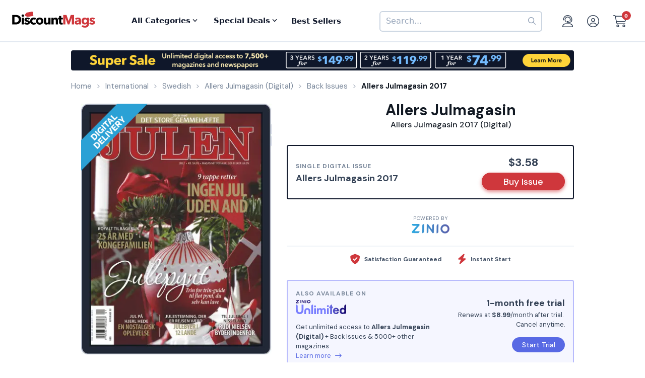

--- FILE ---
content_type: text/html; charset=UTF-8
request_url: https://www.discountmags.com/au/magazine/allers-julmagasin-october-2017-digital
body_size: 16585
content:
<!DOCTYPE html>
<html js-module="main" lang="en" class="fixed-add-to-cart">
	<head>
        <script>
            document.write('<meta name="viewport" content="width=device-width' + (Math.min(screen.height, screen.width) <= 600 ? ', initial-scale=1, viewport-fit=cover' : '') + '">');
        </script>

                                                        		<meta charset="utf-8">
		<title>                        Allers Julmagasin Allers Julmagasin 2017 (Digital)             - DiscountMags.com (Australia)</title>

                                <meta http-equiv="content-language" content="en-AU" />
            <link rel="alternate" hreflang="x-default" href="https://www.discountmags.com/magazine/allers-julmagasin-october-2017-digital" />
        <link rel="alternate" hreflang="en-US" href="https://www.discountmags.com/magazine/allers-julmagasin-october-2017-digital" />
        <link rel="alternate" hreflang="en-CA" href="https://www.discountmags.ca/magazine/allers-julmagasin-october-2017-digital" />
        <link rel="alternate" hreflang="en-AU" href="https://www.discountmags.com/au/magazine/allers-julmagasin-october-2017-digital" />
                        <!-- Facebook Open Graph -->
    <meta property="og:title" content="Allers Julmagasin Allers Julmagasin 2017 (Digital)" />
    <meta property="og:type" content="product" />
    <meta property="og:url" content="http://www.discountmags.com/au/magazine/allers-julmagasin-october-2017-digital" />
    <meta property="og:image" content="https://www.discountmags.com/au/shopimages/products/extras/291141-allers-julmagasin-cover-2017-october-2-issue.jpg" />
    <meta property="og:site_name" content="DiscountMags.com (Australia)" />
    <meta property="fb:app_id" content="168179359313" />
        <!-- Canonical links -->
    <link rel="canonical" href="https://www.discountmags.com/au/magazine/allers-julmagasin-october-2017-digital" />

    <!-- SEO -->
        
    <script type="application/ld+json">
        
                                                                                                                                                                                                                                                                                                                                                                                                                                                    {"@context":"http:\/\/schema.org","@type":"Product","name":"Allers Julmagasin Allers Julmagasin 2017 (Digital)","url":"https:\/\/www.discountmags.com\/au\/magazine\/allers-julmagasin-october-2017-digital","id":"100714","productId":"100714","sku":"ff1b6e4f77fa","category":null,"description":"Allers julmagasin Decemberdr\u00f6mmar \u00e4r tidningen som inneh\u00e5ller allt du beh\u00f6ver f\u00f6r dina julf\u00f6rberedelser \u2013 fr\u00e5n f\u00f6rsta advent till julafton och mellandagarnas mys. Allers julmagasin Decemberdr\u00f6mmar \u00e4r fylld med recept och id\u00e9er inf\u00f6r \u00e5rets st\u00f6rsta h\u00f6gtid. Du f\u00e5r goda recept p\u00e5 julmat b\u00e5de till julmiddag och julbord, tips p\u00e5 julklappar, julpyssel f\u00f6r barn och vuxna och mycket mer som h\u00f6r julen till. Allers julmagasin Decemberdr\u00f6mmar har blivit en riktig jultradition som hj\u00e4lper dig med allting fr\u00e5n att f\u00e5 julmysigt hemma till recepten p\u00e5 nya julfavoriter till kn\u00e4ck, pepparkakor och annat p\u00e5 gottebordet.","image":"https:\/\/img.discountmags.com\/products\/extras\/291141-allers-julmagasin-cover-2017-october-2-issue.jpg?bg=FFF&fit=scale&h=1019&mark=aHR0cHM6Ly9zMy5hbWF6b25hd3MuY29tL2pzcy1hc3NldHMvaW1hZ2VzL2RpZ2l0YWwtZnJhbWUtdjIzLnBuZw%3D%3D&markpad=-40&pad=40&w=775&s=1a61bac0bce17d3d95858d0868856fb7","brand":null,"mpn":"100714","gtin13":null,"offers":[{"@type":"Offer","priceCurrency":"USD","availability":"http:\/\/schema.org\/InStock","price":3.58,"itemCondition":"http:\/\/schema.org\/NewCondition","name":"Allers Julmagasin Allers Julmagasin 2017 (Digital)","sku":"ff1b6e4f77fa","priceValidUntil":"2025-12-31","url":"https:\/\/www.discountmags.com\/au\/magazine\/allers-julmagasin-october-2017-digital\/ff1b6e4f77fa"}]}    </script>

            <script id="ProductJson-product-template" type="application/json">
            {"id":"100714","sku":"dca8487ad5ab","title":"Allers Julmagasin (Digital)","description":"Allers julmagasin Decemberdr\u00f6mmar \u00e4r tidningen som inneh\u00e5ller allt du beh\u00f6ver f\u00f6r dina julf\u00f6rberedelser \u2013 fr\u00e5n f\u00f6rsta advent till julafton och mellandagarnas mys. Allers julmagasin Decemberdr\u00f6mmar \u00e4r fylld med recept och id\u00e9er inf\u00f6r \u00e5rets st\u00f6rsta h\u00f6gtid. Du f\u00e5r goda recept p\u00e5 julmat b\u00e5de till julmiddag och julbord, tips p\u00e5 julklappar, julpyssel f\u00f6r barn och vuxna och mycket mer som h\u00f6r julen till. Allers julmagasin Decemberdr\u00f6mmar har blivit en riktig jultradition som hj\u00e4lper dig med allting fr\u00e5n att f\u00e5 julmysigt hemma till recepten p\u00e5 nya julfavoriter till kn\u00e4ck, pepparkakor och annat p\u00e5 gottebordet.","price":4.19,"gtin":null,"brand":"Aller Media AB","product_link":"https:\/\/www.discountmags.com\/au\/magazine\/allers-julmagasin-digital","images":["https:\/\/img.discountmags.com\/products\/extras\/100714-allers-julmagasin-digital-Cover-2019-October-3-Issue.jpg"],"item_group":"100714"}        </script>
        <!-- FontAwesome -->
    <script src="https://kit.fontawesome.com/a5bec034e6.js" crossorigin="anonymous"></script>
    <script src="https://pay.google.com/gp/p/js/pay.js"></script>
                    <link rel="stylesheet" href="https://d3ochae1kou2ub.cloudfront.net/build/vendor.9e6a2cebe809ec3b3205.s.bundle.css?ac077621acc1e642c3c8" integrity="sha384-BWNyeOQ0sXRy9K7axHWJhQFGjOul+I7p+yfoW2cc1deABMdWivXl+Few0gPI26qX" crossorigin="anonymous"/><link rel="stylesheet" href="https://d3ochae1kou2ub.cloudfront.net/build/app.13e8afd597c2faf83ab0.s.bundle.css?ac077621acc1e642c3c8" integrity="sha384-5Q6Y6ZXyoLGlyoaFP2nW4zab1pPltVCqRi/XVzAuF238XzSX1zk5h1Ea/MThPJWq" crossorigin="anonymous"/>                <!-- Google Fonts -->
        <link
            href="//fonts.googleapis.com/css?family=Raleway:400,700,600,500,300,200"
            rel="stylesheet"
            type="text/css"
        />
        <link
            href="https://fonts.googleapis.com/css2?family=DM+Sans:ital,wght@0,400;0,500;0,700;1,400;1,500;1,700&display=swap"
            rel="stylesheet"
        />

        <script type="text/javascript">
            if (navigator.userAgent.match(/IEMobile\/10\.0/) || navigator.userAgent.match(/MSIE 10.*Touch/)) {
                var msViewportStyle = document.createElement('style')
                msViewportStyle.appendChild(
                    document.createTextNode(
                        '@-ms-viewport{width:auto !important}'
                    )
                );
                document.querySelector('head').appendChild(msViewportStyle)
            }
        </script>

                    <script type="text/javascript">
    dataLayer = [{
        'jshop': 'legacy',
                'affiliate': {
            'username': '',
            'external_id': '0',
            'external_child_id': '0'
        },
        'visitor_state': 'OH',
        'page_type': 'product',
        'google_tag_params': {"ecomm_prodid":291141,"ecomm_totalvalue":3.58,"ecomm_pagetype":"product"},
        'power_review_product': {},
        'email': '',
        'email_hashes': null,
        'rokt_enabled': 1,
        'gaPropertyId': "UA-518340-9",
        'ga4MeasurementId': "G-TSGMGN4Y6X",
        'ab_test_variant': null,
            "product_is_digital": "true",
        }];


    function gtag(){dataLayer.push(arguments);}
</script>
<!-- Google Tag Manager -->
<script>(function(w,d,s,l,i){w[l]=w[l]||[];w[l].push({'gtm.start':
        new Date().getTime(),event:'gtm.js'});var f=d.getElementsByTagName(s)[0],
        j=d.createElement(s),dl=l!='dataLayer'?'&l='+l:'';j.async=true;j.src=
        'https://www.googletagmanager.com/gtm.js?id='+i+dl;f.parentNode.insertBefore(j,f);
})(window,document,'script','dataLayer','GTM-XNN6');</script>
<!-- End Google Tag Manager -->
<script src="https://www.googleoptimize.com/optimize.js?id=GTM-WLCTNBR"></script>                <!-- FontAwesome -->
        <script src="https://kit.fontawesome.com/a5bec034e6.js" crossorigin="anonymous"></script>


	</head>
	<body class="responsive sticky-cart-padding" js-module="responsive" data-break-point="575">
                        <!-- Google Tag Manager (noscript) -->
<noscript><iframe src="https://www.googletagmanager.com/ns.html?id=GTM-XNN6"
height="0" width="0" style="display:none;visibility:hidden"></iframe></noscript>
<!-- End Google Tag Manager (noscript) -->
            <!-- override for specific sites -->                                                            <div id="fb-root" js-module="facebook" data-app-id="168179359313"></div>
                                                                                                        <div id="goolge-root" js-module="googleSignIn" data-client-id="517299437881.apps.googleusercontent.com"></div>
                                                        <div id="drawers" class="snap-drawers">
    <div class="snap-drawer snap-drawer-left" id="left-drawer">
    </div>
    <div class="snap-drawer snap-drawer-right" id="right-drawer">
    </div>
</div>
        <div id="viewport" js-module="responsive:fixFixed">
            <div id="outter-wrapper" class="snap-content" js-module="snapper" data-max-position="235" data-min-position="-235" data-secondary-element="#header">
                <div id="wrapper">
                                                <div js-module="reactComponent" data-component="Components.Navigation" data-props="{&quot;config&quot;:{&quot;site&quot;:{&quot;id&quot;:&quot;dmau&quot;,&quot;autoRenew&quot;:{&quot;name&quot;:&quot;DiscountLock&quot;},&quot;baseUrl&quot;:&quot;https:\/\/www.discountmags.com\/au&quot;},&quot;urlTemplates&quot;:{&quot;account&quot;:{&quot;autoRenewals&quot;:{&quot;list&quot;:&quot;\/my-account\/discountlock&quot;}}}},&quot;country&quot;:&quot;AU&quot;,&quot;homeUrl&quot;:&quot;https:\/\/www.discountmags.com\/au\/&quot;,&quot;cartUrl&quot;:&quot;https:\/\/www.discountmags.com\/au\/cart&quot;,&quot;cartCount&quot;:0,&quot;user&quot;:null,&quot;categories&quot;:[{&quot;id&quot;:&quot;3&quot;,&quot;slug&quot;:&quot;animals-and-pets&quot;,&quot;name&quot;:&quot;Animals &amp; Pets&quot;,&quot;description&quot;:&quot;&quot;,&quot;image&quot;:&quot;&quot;,&quot;icon&quot;:&quot;dog-leashed&quot;,&quot;href&quot;:&quot;https:\/\/www.discountmags.com\/au\/categories\/animals-and-pets&quot;},{&quot;id&quot;:&quot;4&quot;,&quot;slug&quot;:&quot;auto-and-cycles&quot;,&quot;name&quot;:&quot;Auto &amp; Cycles&quot;,&quot;description&quot;:&quot;&quot;,&quot;image&quot;:&quot;&quot;,&quot;icon&quot;:&quot;car&quot;,&quot;href&quot;:&quot;https:\/\/www.discountmags.com\/au\/categories\/auto-and-cycles&quot;},{&quot;id&quot;:&quot;22254&quot;,&quot;slug&quot;:&quot;books&quot;,&quot;name&quot;:&quot;Books&quot;,&quot;description&quot;:&quot;&quot;,&quot;image&quot;:&quot;&quot;,&quot;icon&quot;:&quot;books&quot;,&quot;href&quot;:&quot;https:\/\/www.discountmags.com\/au\/categories\/books&quot;},{&quot;id&quot;:&quot;6&quot;,&quot;slug&quot;:&quot;business-and-finance&quot;,&quot;name&quot;:&quot;Business &amp; Finance&quot;,&quot;description&quot;:&quot;&quot;,&quot;image&quot;:&quot;&quot;,&quot;icon&quot;:&quot;suitcase&quot;,&quot;href&quot;:&quot;https:\/\/www.discountmags.com\/au\/categories\/business-and-finance&quot;},{&quot;id&quot;:&quot;7&quot;,&quot;slug&quot;:&quot;childrens&quot;,&quot;name&quot;:&quot;Children's&quot;,&quot;description&quot;:&quot;&quot;,&quot;image&quot;:&quot;&quot;,&quot;icon&quot;:&quot;child-reaching&quot;,&quot;href&quot;:&quot;https:\/\/www.discountmags.com\/au\/categories\/childrens&quot;},{&quot;id&quot;:&quot;51&quot;,&quot;slug&quot;:&quot;comics-and-cartoons&quot;,&quot;name&quot;:&quot;Comics &amp; Cartoons&quot;,&quot;description&quot;:&quot;&quot;,&quot;image&quot;:&quot;&quot;,&quot;icon&quot;:&quot;puzzle-piece&quot;,&quot;href&quot;:&quot;https:\/\/www.discountmags.com\/au\/categories\/comics-and-cartoons&quot;},{&quot;id&quot;:&quot;8&quot;,&quot;slug&quot;:&quot;computer-and-electronic&quot;,&quot;name&quot;:&quot;Computer &amp; Electronic&quot;,&quot;description&quot;:&quot;&quot;,&quot;image&quot;:&quot;&quot;,&quot;icon&quot;:&quot;computer&quot;,&quot;href&quot;:&quot;https:\/\/www.discountmags.com\/au\/categories\/computer-and-electronic&quot;},{&quot;id&quot;:&quot;17281&quot;,&quot;slug&quot;:&quot;digital\/deals&quot;,&quot;name&quot;:&quot;Digital Magazine Deals&quot;,&quot;description&quot;:&quot;&quot;,&quot;image&quot;:&quot;&quot;,&quot;icon&quot;:&quot;tags&quot;,&quot;href&quot;:&quot;https:\/\/www.discountmags.com\/au\/categories\/digital\/deals&quot;},{&quot;id&quot;:&quot;15956&quot;,&quot;slug&quot;:&quot;digital&quot;,&quot;name&quot;:&quot;Digital Magazine Subscriptions&quot;,&quot;description&quot;:&quot;&quot;,&quot;image&quot;:&quot;&quot;,&quot;icon&quot;:&quot;laptop-mobile&quot;,&quot;href&quot;:&quot;https:\/\/www.discountmags.com\/au\/categories\/digital&quot;},{&quot;id&quot;:&quot;100&quot;,&quot;slug&quot;:&quot;education&quot;,&quot;name&quot;:&quot;Education&quot;,&quot;description&quot;:&quot;&quot;,&quot;image&quot;:&quot;&quot;,&quot;icon&quot;:&quot;building-columns&quot;,&quot;href&quot;:&quot;https:\/\/www.discountmags.com\/au\/categories\/education&quot;},{&quot;id&quot;:&quot;10&quot;,&quot;slug&quot;:&quot;entertainment-and-tv&quot;,&quot;name&quot;:&quot;Entertainment &amp; TV&quot;,&quot;description&quot;:&quot;&quot;,&quot;image&quot;:&quot;&quot;,&quot;icon&quot;:&quot;tv-music&quot;,&quot;href&quot;:&quot;https:\/\/www.discountmags.com\/au\/categories\/entertainment-and-tv&quot;},{&quot;id&quot;:&quot;91&quot;,&quot;slug&quot;:&quot;ethnic&quot;,&quot;name&quot;:&quot;Ethnic&quot;,&quot;description&quot;:&quot;&quot;,&quot;image&quot;:&quot;&quot;,&quot;icon&quot;:&quot;globe-stand&quot;,&quot;href&quot;:&quot;https:\/\/www.discountmags.com\/au\/categories\/ethnic&quot;},{&quot;id&quot;:&quot;11&quot;,&quot;slug&quot;:&quot;family-and-parenting&quot;,&quot;name&quot;:&quot;Family &amp; Parenting&quot;,&quot;description&quot;:&quot;&quot;,&quot;image&quot;:&quot;&quot;,&quot;icon&quot;:&quot;family&quot;,&quot;href&quot;:&quot;https:\/\/www.discountmags.com\/au\/categories\/family-and-parenting&quot;},{&quot;id&quot;:&quot;12&quot;,&quot;slug&quot;:&quot;food-and-beverage&quot;,&quot;name&quot;:&quot;Food &amp; Beverage&quot;,&quot;description&quot;:&quot;&quot;,&quot;image&quot;:&quot;&quot;,&quot;icon&quot;:&quot;utensils&quot;,&quot;href&quot;:&quot;https:\/\/www.discountmags.com\/au\/categories\/food-and-beverage&quot;},{&quot;id&quot;:&quot;30&quot;,&quot;slug&quot;:&quot;general-interest&quot;,&quot;name&quot;:&quot;General Interest&quot;,&quot;description&quot;:&quot;&quot;,&quot;image&quot;:&quot;&quot;,&quot;icon&quot;:&quot;dot-circle&quot;,&quot;href&quot;:&quot;https:\/\/www.discountmags.com\/au\/categories\/general-interest&quot;},{&quot;id&quot;:&quot;27&quot;,&quot;slug&quot;:&quot;health-and-fitness&quot;,&quot;name&quot;:&quot;Health &amp; Fitness&quot;,&quot;description&quot;:&quot;&quot;,&quot;image&quot;:&quot;&quot;,&quot;icon&quot;:&quot;person-running&quot;,&quot;href&quot;:&quot;https:\/\/www.discountmags.com\/au\/categories\/health-and-fitness&quot;},{&quot;id&quot;:&quot;13&quot;,&quot;slug&quot;:&quot;hobbies-and-games&quot;,&quot;name&quot;:&quot;Hobbies &amp; Games&quot;,&quot;description&quot;:&quot;&quot;,&quot;image&quot;:&quot;&quot;,&quot;icon&quot;:&quot;dice&quot;,&quot;href&quot;:&quot;https:\/\/www.discountmags.com\/au\/categories\/hobbies-and-games&quot;},{&quot;id&quot;:&quot;14&quot;,&quot;slug&quot;:&quot;home-and-garden&quot;,&quot;name&quot;:&quot;Home &amp; Garden&quot;,&quot;description&quot;:&quot;&quot;,&quot;image&quot;:&quot;&quot;,&quot;icon&quot;:&quot;house-chimney&quot;,&quot;href&quot;:&quot;https:\/\/www.discountmags.com\/au\/categories\/home-and-garden&quot;},{&quot;id&quot;:&quot;26&quot;,&quot;slug&quot;:&quot;hunting-and-fishing&quot;,&quot;name&quot;:&quot;Hunting &amp; Fishing&quot;,&quot;description&quot;:&quot;&quot;,&quot;image&quot;:&quot;&quot;,&quot;icon&quot;:&quot;fishing-rod&quot;,&quot;href&quot;:&quot;https:\/\/www.discountmags.com\/au\/categories\/hunting-and-fishing&quot;},{&quot;id&quot;:&quot;8984&quot;,&quot;slug&quot;:&quot;international&quot;,&quot;name&quot;:&quot;International&quot;,&quot;description&quot;:&quot;&quot;,&quot;image&quot;:&quot;&quot;,&quot;icon&quot;:&quot;earth-europe&quot;,&quot;href&quot;:&quot;https:\/\/www.discountmags.com\/au\/categories\/international&quot;},{&quot;id&quot;:&quot;15&quot;,&quot;slug&quot;:&quot;lifestyle-and-culture&quot;,&quot;name&quot;:&quot;Lifestyle &amp; Culture&quot;,&quot;description&quot;:&quot;&quot;,&quot;image&quot;:&quot;&quot;,&quot;icon&quot;:&quot;pot-food&quot;,&quot;href&quot;:&quot;https:\/\/www.discountmags.com\/au\/categories\/lifestyle-and-culture&quot;},{&quot;id&quot;:&quot;43&quot;,&quot;slug&quot;:&quot;local-and-regional&quot;,&quot;name&quot;:&quot;Local &amp; Regional&quot;,&quot;description&quot;:&quot;&quot;,&quot;image&quot;:&quot;&quot;,&quot;icon&quot;:&quot;location-dot&quot;,&quot;href&quot;:&quot;https:\/\/www.discountmags.com\/au\/categories\/local-and-regional&quot;},{&quot;id&quot;:&quot;17&quot;,&quot;slug&quot;:&quot;mens&quot;,&quot;name&quot;:&quot;Men's&quot;,&quot;description&quot;:&quot;&quot;,&quot;image&quot;:&quot;&quot;,&quot;icon&quot;:&quot;person&quot;,&quot;href&quot;:&quot;https:\/\/www.discountmags.com\/au\/categories\/mens&quot;},{&quot;id&quot;:&quot;24303&quot;,&quot;slug&quot;:&quot;miscellaneous-goods&quot;,&quot;name&quot;:&quot;Miscellaneous Goods&quot;,&quot;description&quot;:&quot;&quot;,&quot;image&quot;:&quot;&quot;,&quot;icon&quot;:&quot;&quot;,&quot;href&quot;:&quot;https:\/\/www.discountmags.com\/au\/categories\/miscellaneous-goods&quot;},{&quot;id&quot;:&quot;19&quot;,&quot;slug&quot;:&quot;news-and-politics&quot;,&quot;name&quot;:&quot;News &amp; Politics&quot;,&quot;description&quot;:&quot;&quot;,&quot;image&quot;:&quot;&quot;,&quot;icon&quot;:&quot;newspaper&quot;,&quot;href&quot;:&quot;https:\/\/www.discountmags.com\/au\/categories\/news-and-politics&quot;},{&quot;id&quot;:&quot;60&quot;,&quot;slug&quot;:&quot;profession-related&quot;,&quot;name&quot;:&quot;Profession Related&quot;,&quot;description&quot;:&quot;&quot;,&quot;image&quot;:&quot;&quot;,&quot;icon&quot;:&quot;user-tie&quot;,&quot;href&quot;:&quot;https:\/\/www.discountmags.com\/au\/categories\/profession-related&quot;},{&quot;id&quot;:&quot;36&quot;,&quot;slug&quot;:&quot;religion-and-spirituality&quot;,&quot;name&quot;:&quot;Religion &amp; Spirituality&quot;,&quot;description&quot;:&quot;&quot;,&quot;image&quot;:&quot;&quot;,&quot;icon&quot;:&quot;hands-praying&quot;,&quot;href&quot;:&quot;https:\/\/www.discountmags.com\/au\/categories\/religion-and-spirituality&quot;},{&quot;id&quot;:&quot;21&quot;,&quot;slug&quot;:&quot;science-and-nature&quot;,&quot;name&quot;:&quot;Science &amp; Nature&quot;,&quot;description&quot;:&quot;&quot;,&quot;image&quot;:&quot;&quot;,&quot;icon&quot;:&quot;microscope&quot;,&quot;href&quot;:&quot;https:\/\/www.discountmags.com\/au\/categories\/science-and-nature&quot;},{&quot;id&quot;:&quot;22&quot;,&quot;slug&quot;:&quot;sports-and-recreation&quot;,&quot;name&quot;:&quot;Sports &amp; Recreation&quot;,&quot;description&quot;:&quot;&quot;,&quot;image&quot;:&quot;&quot;,&quot;icon&quot;:&quot;tennis-ball&quot;,&quot;href&quot;:&quot;https:\/\/www.discountmags.com\/au\/categories\/sports-and-recreation&quot;},{&quot;id&quot;:&quot;23&quot;,&quot;slug&quot;:&quot;teen&quot;,&quot;name&quot;:&quot;Teen&quot;,&quot;description&quot;:&quot;&quot;,&quot;image&quot;:&quot;&quot;,&quot;icon&quot;:&quot;child&quot;,&quot;href&quot;:&quot;https:\/\/www.discountmags.com\/au\/categories\/teen&quot;},{&quot;id&quot;:&quot;24&quot;,&quot;slug&quot;:&quot;travel-and-leisure&quot;,&quot;name&quot;:&quot;Travel &amp; Leisure&quot;,&quot;description&quot;:&quot;&quot;,&quot;image&quot;:&quot;&quot;,&quot;icon&quot;:&quot;plane&quot;,&quot;href&quot;:&quot;https:\/\/www.discountmags.com\/au\/categories\/travel-and-leisure&quot;},{&quot;id&quot;:&quot;65&quot;,&quot;slug&quot;:&quot;bundles&quot;,&quot;name&quot;:&quot;Value Bundles&quot;,&quot;description&quot;:&quot;&quot;,&quot;image&quot;:&quot;&quot;,&quot;icon&quot;:&quot;dollar-sign&quot;,&quot;href&quot;:&quot;https:\/\/www.discountmags.com\/au\/categories\/bundles&quot;},{&quot;id&quot;:&quot;25&quot;,&quot;slug&quot;:&quot;womens&quot;,&quot;name&quot;:&quot;Women's&quot;,&quot;description&quot;:&quot;&quot;,&quot;image&quot;:&quot;&quot;,&quot;icon&quot;:&quot;person-dress-simple&quot;,&quot;href&quot;:&quot;https:\/\/www.discountmags.com\/au\/categories\/womens&quot;}],&quot;featuredCategories&quot;:[{&quot;id&quot;:&quot;8984&quot;,&quot;slug&quot;:&quot;international&quot;,&quot;name&quot;:&quot;International&quot;,&quot;description&quot;:&quot;&quot;,&quot;image&quot;:&quot;&quot;,&quot;icon&quot;:&quot;earth-europe&quot;,&quot;href&quot;:&quot;https:\/\/www.discountmags.com\/au\/categories\/international&quot;},{&quot;id&quot;:&quot;4&quot;,&quot;slug&quot;:&quot;auto-and-cycles&quot;,&quot;name&quot;:&quot;Auto &amp; Cycles&quot;,&quot;description&quot;:&quot;&quot;,&quot;image&quot;:&quot;&quot;,&quot;icon&quot;:&quot;car&quot;,&quot;href&quot;:&quot;https:\/\/www.discountmags.com\/au\/categories\/auto-and-cycles&quot;},{&quot;id&quot;:&quot;6&quot;,&quot;slug&quot;:&quot;business-and-finance&quot;,&quot;name&quot;:&quot;Business &amp; Finance&quot;,&quot;description&quot;:&quot;&quot;,&quot;image&quot;:&quot;&quot;,&quot;icon&quot;:&quot;suitcase&quot;,&quot;href&quot;:&quot;https:\/\/www.discountmags.com\/au\/categories\/business-and-finance&quot;},{&quot;id&quot;:&quot;7&quot;,&quot;slug&quot;:&quot;childrens&quot;,&quot;name&quot;:&quot;Children's&quot;,&quot;description&quot;:&quot;&quot;,&quot;image&quot;:&quot;&quot;,&quot;icon&quot;:&quot;child-reaching&quot;,&quot;href&quot;:&quot;https:\/\/www.discountmags.com\/au\/categories\/childrens&quot;},{&quot;id&quot;:&quot;8&quot;,&quot;slug&quot;:&quot;computer-and-electronic&quot;,&quot;name&quot;:&quot;Computer &amp; Electronic&quot;,&quot;description&quot;:&quot;&quot;,&quot;image&quot;:&quot;&quot;,&quot;icon&quot;:&quot;computer&quot;,&quot;href&quot;:&quot;https:\/\/www.discountmags.com\/au\/categories\/computer-and-electronic&quot;},{&quot;id&quot;:&quot;10&quot;,&quot;slug&quot;:&quot;entertainment-and-tv&quot;,&quot;name&quot;:&quot;Entertainment &amp; TV&quot;,&quot;description&quot;:&quot;&quot;,&quot;image&quot;:&quot;&quot;,&quot;icon&quot;:&quot;tv-music&quot;,&quot;href&quot;:&quot;https:\/\/www.discountmags.com\/au\/categories\/entertainment-and-tv&quot;},{&quot;id&quot;:&quot;11&quot;,&quot;slug&quot;:&quot;family-and-parenting&quot;,&quot;name&quot;:&quot;Family &amp; Parenting&quot;,&quot;description&quot;:&quot;&quot;,&quot;image&quot;:&quot;&quot;,&quot;icon&quot;:&quot;family&quot;,&quot;href&quot;:&quot;https:\/\/www.discountmags.com\/au\/categories\/family-and-parenting&quot;},{&quot;id&quot;:&quot;12&quot;,&quot;slug&quot;:&quot;food-and-beverage&quot;,&quot;name&quot;:&quot;Food &amp; Beverage&quot;,&quot;description&quot;:&quot;&quot;,&quot;image&quot;:&quot;&quot;,&quot;icon&quot;:&quot;utensils&quot;,&quot;href&quot;:&quot;https:\/\/www.discountmags.com\/au\/categories\/food-and-beverage&quot;},{&quot;id&quot;:&quot;27&quot;,&quot;slug&quot;:&quot;health-and-fitness&quot;,&quot;name&quot;:&quot;Health &amp; Fitness&quot;,&quot;description&quot;:&quot;&quot;,&quot;image&quot;:&quot;&quot;,&quot;icon&quot;:&quot;person-running&quot;,&quot;href&quot;:&quot;https:\/\/www.discountmags.com\/au\/categories\/health-and-fitness&quot;},{&quot;id&quot;:&quot;14&quot;,&quot;slug&quot;:&quot;home-and-garden&quot;,&quot;name&quot;:&quot;Home &amp; Garden&quot;,&quot;description&quot;:&quot;&quot;,&quot;image&quot;:&quot;&quot;,&quot;icon&quot;:&quot;house-chimney&quot;,&quot;href&quot;:&quot;https:\/\/www.discountmags.com\/au\/categories\/home-and-garden&quot;},{&quot;id&quot;:&quot;17&quot;,&quot;slug&quot;:&quot;mens&quot;,&quot;name&quot;:&quot;Men's&quot;,&quot;description&quot;:&quot;&quot;,&quot;image&quot;:&quot;&quot;,&quot;icon&quot;:&quot;person&quot;,&quot;href&quot;:&quot;https:\/\/www.discountmags.com\/au\/categories\/mens&quot;},{&quot;id&quot;:&quot;19&quot;,&quot;slug&quot;:&quot;news-and-politics&quot;,&quot;name&quot;:&quot;News &amp; Politics&quot;,&quot;description&quot;:&quot;&quot;,&quot;image&quot;:&quot;&quot;,&quot;icon&quot;:&quot;newspaper&quot;,&quot;href&quot;:&quot;https:\/\/www.discountmags.com\/au\/categories\/news-and-politics&quot;},{&quot;id&quot;:&quot;21&quot;,&quot;slug&quot;:&quot;science-and-nature&quot;,&quot;name&quot;:&quot;Science &amp; Nature&quot;,&quot;description&quot;:&quot;&quot;,&quot;image&quot;:&quot;&quot;,&quot;icon&quot;:&quot;microscope&quot;,&quot;href&quot;:&quot;https:\/\/www.discountmags.com\/au\/categories\/science-and-nature&quot;},{&quot;id&quot;:&quot;22&quot;,&quot;slug&quot;:&quot;sports-and-recreation&quot;,&quot;name&quot;:&quot;Sports &amp; Recreation&quot;,&quot;description&quot;:&quot;&quot;,&quot;image&quot;:&quot;&quot;,&quot;icon&quot;:&quot;tennis-ball&quot;,&quot;href&quot;:&quot;https:\/\/www.discountmags.com\/au\/categories\/sports-and-recreation&quot;},{&quot;id&quot;:&quot;24&quot;,&quot;slug&quot;:&quot;travel-and-leisure&quot;,&quot;name&quot;:&quot;Travel &amp; Leisure&quot;,&quot;description&quot;:&quot;&quot;,&quot;image&quot;:&quot;&quot;,&quot;icon&quot;:&quot;plane&quot;,&quot;href&quot;:&quot;https:\/\/www.discountmags.com\/au\/categories\/travel-and-leisure&quot;},{&quot;id&quot;:&quot;65&quot;,&quot;slug&quot;:&quot;bundles&quot;,&quot;name&quot;:&quot;Value Bundles&quot;,&quot;description&quot;:&quot;&quot;,&quot;image&quot;:&quot;&quot;,&quot;icon&quot;:&quot;dollar-sign&quot;,&quot;href&quot;:&quot;https:\/\/www.discountmags.com\/au\/categories\/bundles&quot;},{&quot;id&quot;:&quot;25&quot;,&quot;slug&quot;:&quot;womens&quot;,&quot;name&quot;:&quot;Women's&quot;,&quot;description&quot;:&quot;&quot;,&quot;image&quot;:&quot;&quot;,&quot;icon&quot;:&quot;person-dress-simple&quot;,&quot;href&quot;:&quot;https:\/\/www.discountmags.com\/au\/categories\/womens&quot;}],&quot;booksCategories&quot;:null,&quot;featuredBooksCategories&quot;:null,&quot;miscGoodsCategories&quot;:null,&quot;featuredMiscGoodsCategories&quot;:null}"></div>
    

                                                    <span
        js-module="reactComponent"
        data-component="Components.Banners.SitewideBanner"
        data-props="{&quot;banner&quot;:{&quot;bannerID&quot;:&quot;311&quot;,&quot;name&quot;:&quot;Magzter Gold (Sitewide AU)&quot;,&quot;filename&quot;:&quot;shopimages\/content\/20250318-magzter-sw-bnr.png&quot;,&quot;url&quot;:&quot;https:\/\/www.discountmags.com\/au\/magzter-gold?utm_source=sitewide&amp;utm_medium=banner&amp;utm_campaign=magztergold&amp;offer=MGSALEAU&quot;,&quot;enabled&quot;:&quot;Y&quot;,&quot;mobileFilename&quot;:&quot;shopimages\/content\/20250318-magzter-sw-m-bnr.png&quot;,&quot;startDate&quot;:null,&quot;endDate&quot;:null,&quot;tag&quot;:&quot;SITEWIDE&quot;,&quot;hideFromSA&quot;:&quot;N&quot;,&quot;customHtml&quot;:&quot;&quot;,&quot;bgColor&quot;:null},&quot;baseDir&quot;:&quot;https:\/\/www.discountmags.com\/au\/&quot;}"></span>                                    <main id="main" role="main" class="mega-sale-v2 bs4">
        <div class="container">
            <div class="row">
                <div class="col-12">
                                                <ol class="breadcrumb" itemscope itemtype="http://schema.org/BreadcrumbList">
            <li itemprop="itemListElement" itemscope itemtype="http://schema.org/ListItem">
                <meta itemprop="position" content="1" />
                <a href="https://www.discountmags.com/au/" itemprop="item">
                    <span itemprop="name">Home</span>
                </a>
            </li>
            
                                                                                                    <li itemprop="itemListElement" itemscope itemtype="http://schema.org/ListItem">
                            <meta itemprop="position" content="2" />
                            <a href="https://www.discountmags.com/au/categories/international" itemprop="item">
                                <span itemprop="name">International</span>
                            </a>
                        </li>
                                                                                                            <li itemprop="itemListElement" itemscope itemtype="http://schema.org/ListItem">
                            <meta itemprop="position" content="2" />
                            <a href="https://www.discountmags.com/au/categories/swedish" itemprop="item">
                                <span itemprop="name">Swedish</span>
                            </a>
                        </li>
                                                                            <li itemprop="itemListElement" itemscope itemtype="http://schema.org/ListItem">
                    <meta itemprop="position" content="4" />
                    <a href="https://www.discountmags.com/au/magazine/allers-julmagasin-digital" itemprop="item">
                        <span itemprop="name">Allers Julmagasin (Digital)</span>
                    </a>
                </li>
                <li itemprop="itemListElement" itemscope itemtype="http://schema.org/ListItem">
                    <meta itemprop="position" content="5" />
                    <a href="https://www.discountmags.com/au/magazine/allers-julmagasin-digital/back-issues" itemprop="item">
                        <span itemprop="name">Back Issues</span>
                    </a>
                </li>
                <li class="active" itemprop="itemListElement" itemscope itemtype="http://schema.org/ListItem">
                    <meta itemprop="position" content="5" />
                    <meta itemscope itemtype="http://schema.org/Thing" itemprop="item" itemid="https://www.discountmags.com/au/magazine/allers-julmagasin-october-2017-digital" />
                    <span itemprop="name">Allers Julmagasin 2017</span>
                </li>
                    </ol>
    
                                    <div class="product-v2 bs4" js-module="analytics:ecommerceProductDetail" data-object-id="291141" data-object-name="Allers Julmagasin (Digital)" data-object-category="International/Swedish" data-object-price="3.58">
        <div class="row product-info mt-3 mb-0 mb-sm-3">
			                                    <div class="col-md-5 col-sm-12 hidden-xs">
                        <div class="showcase digital" js-module="showcase">
                            <div class="mask full-width">
                                <div class="slideset">
                                                                            <span
        js-module="reactComponent"
        data-component="Components.ProductBadges.DigitalDelivery"
        data-props="null"></span>                                                                        <div class="slide">
                                        <img src="https://img.discountmags.com/https%3A%2F%2Fimg.discountmags.com%2Fproducts%2Fextras%2F291141-allers-julmagasin-cover-2017-october-2-issue.jpg%3Fbg%3DFFF%26fit%3Dscale%26h%3D1019%26mark%3DaHR0cHM6Ly9zMy5hbWF6b25hd3MuY29tL2pzcy1hc3NldHMvaW1hZ2VzL2RpZ2l0YWwtZnJhbWUtdjIzLnBuZw%253D%253D%26markpad%3D-40%26pad%3D40%26w%3D775%26s%3D1a61bac0bce17d3d95858d0868856fb7?auto=format&cs=strip&h=509&lossless=true&w=387&s=8cb074893eaf10a2bd7640dd65c5a740"
                                             width="387" height="509" data-retina-src="https://img.discountmags.com/https%3A%2F%2Fimg.discountmags.com%2Fproducts%2Fextras%2F291141-allers-julmagasin-cover-2017-october-2-issue.jpg%3Fbg%3DFFF%26fit%3Dscale%26h%3D1019%26mark%3DaHR0cHM6Ly9zMy5hbWF6b25hd3MuY29tL2pzcy1hc3NldHMvaW1hZ2VzL2RpZ2l0YWwtZnJhbWUtdjIzLnBuZw%253D%253D%26markpad%3D-40%26pad%3D40%26w%3D775%26s%3D1a61bac0bce17d3d95858d0868856fb7?auto=format%2Ccompress&cs=strip&h=1018&w=774&s=e32eea5510933790d1700512de33bed0"
                                             title="Allers Julmagasin October 2nd, 2017 Digital Back Issue Cover"
                                             alt="Allers Julmagasin October 2nd, 2017 Digital Back Issue Cover" />
                                                                                                                    </div>
                                </div>
                            </div>

                                                    </div>
                    </div>
                	                    <div class="col-md-7 col-sm-12 pricing-pane">
                <div js-module="pricing" data-product-id="291141" data-bundle-product-id="" class="mt-3 mt-sm-0">
                    <div class="clearfix d-flex">
                                                    <div class="align-self-center">
                                <div style="width: 80px;">
                                    <img src="https://img.discountmags.com/https%3A%2F%2Fimg.discountmags.com%2Fproducts%2Fextras%2F291141-allers-julmagasin-cover-2017-october-2-issue.jpg%3Fbg%3DFFF%26fit%3Dscale%26h%3D1019%26mark%3DaHR0cHM6Ly9zMy5hbWF6b25hd3MuY29tL2pzcy1hc3NldHMvaW1hZ2VzL2RpZ2l0YWwtZnJhbWUtdjIzLnBuZw%253D%253D%26markpad%3D-40%26pad%3D40%26w%3D775%26s%3D1a61bac0bce17d3d95858d0868856fb7?auto=format&cs=strip&h=910&lossless=true&w=700&s=adcc09eedb22a419e2095d151de81bb3"
                                         width="100%" data-retina-src="https://img.discountmags.com/https%3A%2F%2Fimg.discountmags.com%2Fproducts%2Fextras%2F291141-allers-julmagasin-cover-2017-october-2-issue.jpg%3Fbg%3DFFF%26fit%3Dscale%26h%3D1019%26mark%3DaHR0cHM6Ly9zMy5hbWF6b25hd3MuY29tL2pzcy1hc3NldHMvaW1hZ2VzL2RpZ2l0YWwtZnJhbWUtdjIzLnBuZw%253D%253D%26markpad%3D-40%26pad%3D40%26w%3D775%26s%3D1a61bac0bce17d3d95858d0868856fb7?auto=format%2Ccompress&cs=strip&h=910&w=700&s=6d8fe65aebab229e4aa1b0e4c1572052"
                                         title="Allers Julmagasin October 2nd, 2017 Digital Back Issue Cover"
                                         alt="Allers Julmagasin October 2nd, 2017 Digital Back Issue Cover"
                                         class="visible-xs"
                                         js-module="fancybox"
                                    />
                                </div>
                            </div>
                                                <div class="align-self-center w-100">
                            <h1 class="h3 font-weight-bold my-1 mx-1 mx-sm-0">
                                                                    Allers Julmagasin                                                                                                    <span class="h6 d-block mt-1">Allers Julmagasin 2017 (Digital)</span>
                                                            </h1>

                                                                                                                    </div>
                    </div>

                                                                        <div class="mt-2">
                                <form name="productForm291141" action="https://www.discountmags.com/au/cart?xCmd=add&amp;xProd=291141&amp;xFwd=product%253FxProd%253D291141" method="POST" js-module="" >
                                    <input type="hidden" name="_csrf_token" value="1IzN3vNolg0yKpJlEhvCB14jEwxdNRb_fEK8rivyeTM" />
                                                                                                                <fieldset>
                                                                                                                                    <div class="price-info text-center mt-1 mb-3">
                                                                                                                                                                                                                                                                                                                                                                                                                                                                                                                                    <div class="hidden">
                                                        <div class="price">
                                                            <span><span id="priceSpan291141">$3.58</span></span>
                                                        </div>

                                                                                                                                                                                                                                </div>
                                                </div>
                                                                                                                                        <div class="mt-2 mb-4">

                                                                                                                                                                                                                                                                                                                                                                                                                                                                                                                                                                                                                                                                                    
                                                                                                                                                                                                                                                                                                                                                                                                                                                                                                                                                                                                                                                                                                                                                                                                                                                                                                                                                                                                                                                                                                                                                                                                                                                                                                                                                                                                                                                                                                                                                                                                                        <span
        js-module="reactComponent"
        data-component="Components.ProductOption"
        data-props="{&quot;id&quot;:&quot;1453806&quot;,&quot;checked&quot;:true,&quot;isBestDeal&quot;:false,&quot;pricePerIssue&quot;:&quot;3.58&quot;,&quot;price&quot;:&quot;$3.58&quot;,&quot;originalPrice&quot;:null,&quot;issues&quot;:1,&quot;isDigital&quot;:true,&quot;isBundledWithDigital&quot;:false,&quot;isSingleIssue&quot;:true,&quot;option&quot;:&quot;1 Issue, Allers Julmagasin 2017&quot;,&quot;productId&quot;:&quot;291141&quot;,&quot;bundleProductId&quot;:null,&quot;issueVerbiageOverride&quot;:null}"></span>                                                                                                                                                                                                                                                                                                                                                                                                                                                                            <div class="clear"></div>
                                                </div>
                                                                                        <div class="hidden">
                                                                                                                                                                <div class="checkbox-holder">
    <div class="d-flex justify-content-center">
        <div class="d-flex justify-content-between mb-3">
                                                                                    <input type="hidden" name="Type" value="1453807" />
                                                    <div class="custom-control custom-checkbox">
    <input type="checkbox" class="custom-control-input" id="send-as-a-gift-291141" name="SendAsGift" data-jcf="skip" value="Y"/>
    <label class="custom-control-label" for="send-as-a-gift-291141"><span js-module="tooltip" data-container=".checkbox-holder" data-placement="top" data-trigger="hover" data-title="Deliver this product as a gift and surprise your recipient with a postcard delivered by traditional mail or e-mail. Choose from several holiday and birthday designs. Postcard options are available during the shipping step of checkout.">This is a gift</span></label>
</div>
                                    </div>
    </div>
</div>
                                                                                                                                                    </div>
                                                                                                                        <!-- Product Add To Cart Button -->
                                        <div class="visible-xs">
                                            <div class="submit text-center">
                                                <div id="add-to-cart-container">
                                                                                                            <span
        js-module="reactComponent"
        data-component="Components.AddToCart"
        data-props="{&quot;text&quot;:&quot;Buy Issue&quot;,&quot;product&quot;:{&quot;id&quot;:&quot;291141&quot;,&quot;isMagazine&quot;:true,&quot;isDigital&quot;:true,&quot;vendor&quot;:{&quot;name&quot;:&quot;ZINIO&quot;}},&quot;className&quot;:&quot;col col-sm-12 pr-3 pr-sm-1 pl-sm-1&quot;,&quot;applePay&quot;:null,&quot;googlePay&quot;:null}"></span>                                                                                                    </div>
                                            </div>
                                                                                                                                                                                </div>

                                        <div class="mb-4">
                                            <div class="text-center">
                                                <!-- Product Vendor Badge -->
                                                <span
        js-module="reactComponent"
        data-component="Components.VendorBadge"
        data-props="{&quot;product&quot;:{&quot;id&quot;:&quot;291141&quot;,&quot;isMagazine&quot;:true,&quot;isDigital&quot;:true,&quot;isSingleIssue&quot;:true,&quot;vendor&quot;:{&quot;name&quot;:&quot;ZINIO&quot;}}}"></span>                                            </div>

                                            <!-- Product Feature Icons -->
                                            <span
        js-module="reactComponent"
        data-component="Components.FeatureIcons"
        data-props="{&quot;product&quot;:{&quot;id&quot;:&quot;291141&quot;,&quot;isMagazine&quot;:true,&quot;isDigital&quot;:true,&quot;isSingleIssue&quot;:true,&quot;vendor&quot;:{&quot;name&quot;:&quot;ZINIO&quot;}}}"></span>
                                            <!-- Main Subscription Banner (if digital back issue) -->
                                                                                            <span
        js-module="reactComponent"
        data-component="Components.ProductSubscriptionBanner"
        data-props="{&quot;priceHtml&quot;:&quot;&lt;span id=\&quot;priceSpan100714\&quot;&gt;$4.19&lt;\/span&gt;&quot;,&quot;slug&quot;:&quot;allers-julmagasin-digital&quot;,&quot;activeSkus&quot;:[{&quot;id&quot;:59489,&quot;code&quot;:&quot;dca8487ad5ab&quot;,&quot;price&quot;:4.19,&quot;msrp&quot;:4.19,&quot;text&quot;:&quot;1 Issue, Julmagasinet 2025 \/ New&quot;,&quot;variants&quot;:[{&quot;name&quot;:&quot;Term&quot;,&quot;content&quot;:&quot;1 Issue, Julmagasinet 2025&quot;,&quot;type_id&quot;:1,&quot;id&quot;:1068546},{&quot;name&quot;:&quot;Type&quot;,&quot;content&quot;:&quot;New&quot;,&quot;type_id&quot;:2,&quot;id&quot;:1068547}],&quot;buyable&quot;:true,&quot;attributes&quot;:{&quot;months&quot;:&quot;1&quot;,&quot;renewal&quot;:&quot;0&quot;,&quot;issues&quot;:&quot;1&quot;,&quot;subscription_type&quot;:&quot;current_issue&quot;}}]}"></span>                                            
                                            <!-- Zinio Unlimited free trial banner -->
                                                                                                                                                                                                                                                                    <span
        js-module="reactComponent"
        data-component="Components.ZinioUnlimitedBanner"
        data-props="{&quot;baseUrl&quot;:&quot;https:\/\/www.discountmags.com\/au\/&quot;,&quot;showBackIssues&quot;:{&quot;productID&quot;:&quot;100714&quot;,&quot;code&quot;:&quot;412480&quot;,&quot;name&quot;:&quot;Allers Julmagasin (Digital)&quot;,&quot;displayName&quot;:&quot;Allers Julmagasin (Digital)&quot;,&quot;shortdescription&quot;:&quot;&quot;,&quot;digitalInstructions&quot;:null,&quot;hasDigital&quot;:&quot;N&quot;,&quot;hasBenefits&quot;:&quot;N&quot;,&quot;benefitsInstructions&quot;:null,&quot;description&quot;:&quot;Allers julmagasin Decemberdr\u00f6mmar \u00e4r tidningen som inneh\u00e5ller allt du beh\u00f6ver f\u00f6r dina julf\u00f6rberedelser \u2013 fr\u00e5n f\u00f6rsta advent till julafton och mellandagarnas mys. Allers julmagasin Decemberdr\u00f6mmar \u00e4r fylld med recept och id\u00e9er inf\u00f6r \u00e5rets st\u00f6rsta h\u00f6gtid. Du f\u00e5r goda recept p\u00e5 julmat b\u00e5de till julmiddag och julbord, tips p\u00e5 julklappar, julpyssel f\u00f6r barn och vuxna och mycket mer som h\u00f6r julen till. Allers julmagasin Decemberdr\u00f6mmar har blivit en riktig jultradition som hj\u00e4lper dig med allting fr\u00e5n att f\u00e5 julmysigt hemma till recepten p\u00e5 nya julfavoriter till kn\u00e4ck, pepparkakor och annat p\u00e5 gottebordet.&quot;,&quot;newDescription&quot;:null,&quot;thumbnail&quot;:&quot;shopimages\/products\/extras\/100714-allers-julmagasin-digital-Cover-2019-October-3-Issue.jpg&quot;,&quot;mainimage&quot;:&quot;shopimages\/products\/extras\/100714-allers-julmagasin-digital-Cover-2019-October-3-Issue.jpg&quot;,&quot;pageTitle&quot;:null,&quot;price1&quot;:&quot;4.1900&quot;,&quot;rrp1&quot;:&quot;4.190000&quot;,&quot;visible&quot;:&quot;Y&quot;,&quot;metaDescription&quot;:null,&quot;metaKeywords&quot;:null,&quot;categories&quot;:&quot;3&quot;,&quot;keywords&quot;:null,&quot;templateFile&quot;:&quot;product-digital-tabs.html&quot;,&quot;newproduct&quot;:&quot;N&quot;,&quot;topproduct&quot;:&quot;N&quot;,&quot;scEnabled&quot;:&quot;N&quot;,&quot;scLevel&quot;:&quot;0&quot;,&quot;scWarningLevel&quot;:&quot;0&quot;,&quot;scActionZero&quot;:&quot;0&quot;,&quot;productType&quot;:&quot;N&quot;,&quot;weight&quot;:&quot;0&quot;,&quot;taxrate&quot;:&quot;1&quot;,&quot;accTypes&quot;:&quot;;0;&quot;,&quot;freeShipping&quot;:&quot;N&quot;,&quot;specialoffer&quot;:&quot;N&quot;,&quot;isDigital&quot;:&quot;Y&quot;,&quot;digitalFile&quot;:null,&quot;digitalReg&quot;:&quot;0&quot;,&quot;allowDirect&quot;:&quot;Y&quot;,&quot;combineQty&quot;:&quot;N&quot;,&quot;ignoreDiscounts&quot;:&quot;N&quot;,&quot;minQty&quot;:&quot;0&quot;,&quot;maxQty&quot;:&quot;0&quot;,&quot;groupedProduct&quot;:&quot;N&quot;,&quot;ooPrice1&quot;:&quot;0.000000&quot;,&quot;supplierID&quot;:&quot;0&quot;,&quot;suppliercode&quot;:null,&quot;supplierCost&quot;:&quot;0&quot;,&quot;supplierCostCurrencyID&quot;:&quot;1&quot;,&quot;able2buy&quot;:null,&quot;extrafield3&quot;:&quot;&quot;,&quot;extrafield4&quot;:&quot;&quot;,&quot;extrafield5&quot;:&quot;&quot;,&quot;extrafield6&quot;:&quot;New Subscriptions Only&quot;,&quot;extrafield9&quot;:&quot;&quot;,&quot;extrafield10&quot;:null,&quot;extrafield11&quot;:null,&quot;extrafield12&quot;:null,&quot;extrafield13&quot;:null,&quot;extrafield14&quot;:null,&quot;totalSold&quot;:&quot;6&quot;,&quot;extrafield16&quot;:null,&quot;extrafield17&quot;:null,&quot;extrafield18&quot;:null,&quot;extrafield19&quot;:null,&quot;extrafield20&quot;:null,&quot;extrafield21&quot;:null,&quot;extrafield22&quot;:null,&quot;extrafield23&quot;:null,&quot;extrafield24&quot;:null,&quot;extrafield25&quot;:&quot;8684,22.5&quot;,&quot;extrafield26&quot;:&quot;N&quot;,&quot;extrafield27&quot;:&quot;&quot;,&quot;extrafield29&quot;:null,&quot;disabled&quot;:&quot;N&quot;,&quot;extrafield31&quot;:&quot;N&quot;,&quot;extrafield32&quot;:&quot;&quot;,&quot;extrafield33&quot;:null,&quot;extrafield35&quot;:&quot;0&quot;,&quot;extrafield38&quot;:null,&quot;extrafield39&quot;:null,&quot;extrafield40&quot;:&quot;0&quot;,&quot;extrafield41&quot;:&quot;0&quot;,&quot;extrafield42&quot;:&quot;0&quot;,&quot;extrafield44&quot;:&quot;0&quot;,&quot;skipFeed&quot;:&quot;ADROLL,BLOG,CHEAP,CMS,CMS_V2,CRITEO,FETCHBACK,MPS,Normal,PRICEHOARDER,SASMultiYear,SUBSCRIPTIONP,VERTIVE&quot;,&quot;extrafield45&quot;:null,&quot;extrafield46&quot;:null,&quot;extrafield47&quot;:&quot;DZN-40955320250926&quot;,&quot;custServUrl&quot;:null,&quot;extrafield48&quot;:null,&quot;extrafield49&quot;:null,&quot;extrafield50&quot;:null,&quot;searchable&quot;:&quot;Y&quot;,&quot;skipGenericCoupons&quot;:&quot;Y&quot;,&quot;extrafield52&quot;:&quot;&quot;,&quot;promoMagsRule&quot;:&quot;&quot;,&quot;promoMagsSection&quot;:&quot;0&quot;,&quot;extrafield53&quot;:&quot;1&quot;,&quot;upsellPrice&quot;:null,&quot;sarestricted&quot;:&quot;N&quot;,&quot;hide_from_hotzones&quot;:&quot;N&quot;,&quot;freezePricelist&quot;:&quot;0&quot;,&quot;gender&quot;:&quot;0&quot;,&quot;extrafield54&quot;:&quot;1&quot;,&quot;redirectUrl&quot;:null,&quot;experimentID&quot;:&quot;0&quot;,&quot;visibleSect&quot;:&quot;Y&quot;,&quot;hide_from_hotzones_by_default&quot;:&quot;N&quot;,&quot;slug&quot;:&quot;allers-julmagasin-digital&quot;,&quot;ratingAverage&quot;:&quot;0.00&quot;,&quot;ratingAverageRounded&quot;:&quot;0.00&quot;,&quot;totalReviews&quot;:&quot;0&quot;,&quot;freezePromoMag&quot;:&quot;0&quot;,&quot;hideProductInfo&quot;:&quot;N&quot;,&quot;semCampaign&quot;:&quot;N&quot;,&quot;visibilityUpdatedAt&quot;:&quot;20200915114834&quot;,&quot;amazonID&quot;:null,&quot;socialCounterFacebook&quot;:&quot;0&quot;,&quot;socialCounterGoogle&quot;:&quot;0&quot;,&quot;socialCounterTwitter&quot;:&quot;0&quot;,&quot;extrafield55&quot;:&quot;0&quot;,&quot;zinioID&quot;:&quot;34026&quot;,&quot;magzterID&quot;:null,&quot;csNotes&quot;:null,&quot;associatedState&quot;:null,&quot;shippingCost&quot;:null,&quot;shippingCountry&quot;:&quot;US&quot;,&quot;parentID&quot;:null,&quot;extrafield56&quot;:&quot;&quot;,&quot;shippingPrice&quot;:&quot;0.00&quot;,&quot;multiYearPrice&quot;:null,&quot;printProductId&quot;:null,&quot;dealPage&quot;:&quot;0&quot;,&quot;pageActive&quot;:&quot;N&quot;,&quot;pageExpiry&quot;:&quot;N&quot;,&quot;dealTabs&quot;:&quot;&quot;,&quot;productTypeId&quot;:&quot;1&quot;,&quot;extrafield57&quot;:&quot;0&quot;,&quot;extrafield58&quot;:&quot;0&quot;,&quot;extrafield59&quot;:&quot;0&quot;,&quot;extrafield60&quot;:&quot;0&quot;,&quot;extrafield61&quot;:null,&quot;canBeFulfilledAtLoss&quot;:&quot;0&quot;,&quot;extrafield62&quot;:null,&quot;extrafield63&quot;:&quot;0&quot;,&quot;allowedOnlyAsPartOfBundle&quot;:&quot;0&quot;,&quot;noIndex&quot;:&quot;0&quot;,&quot;numberOfIssuesOverride&quot;:null,&quot;bulkOrderingAllowed&quot;:&quot;0&quot;,&quot;bulkOrderingMaxCopies&quot;:&quot;0&quot;,&quot;isBundledWithDigital&quot;:&quot;N&quot;,&quot;prisonRestricted&quot;:&quot;0&quot;,&quot;extrafield64&quot;:&quot;0&quot;,&quot;autoApplyOfferCode&quot;:null,&quot;accountInfoSupported&quot;:&quot;0&quot;,&quot;cacheKey&quot;:&quot;products_285861650615ab2ea4353904995e57ae_b2ac084507cc9249182e506737eff21a&quot;,&quot;productObject&quot;:{},&quot;baseSku&quot;:{},&quot;baseVendorSku&quot;:{},&quot;vendor&quot;:{},&quot;subscription_type&quot;:&quot;current_issue&quot;,&quot;digitalCounterpartLink&quot;:&quot;https:\/\/www.discountmags.com\/au\/magazine\/allers-julmagasin-digital?ft=1&quot;,&quot;availableOnZinioUnlimited&quot;:&quot;Y&quot;,&quot;availableOnMagzterGold&quot;:&quot;N&quot;,&quot;isAdult&quot;:&quot;N&quot;,&quot;mainimage_issue_date&quot;:{&quot;date&quot;:&quot;2019-10-03 00:00:00.000000&quot;,&quot;timezone_type&quot;:3,&quot;timezone&quot;:&quot;America\/Chicago&quot;},&quot;combinations&quot;:[],&quot;extras&quot;:{&quot;1&quot;:[{&quot;exvalID&quot;:&quot;1068546&quot;,&quot;productID&quot;:&quot;100714&quot;,&quot;extraFieldID&quot;:&quot;1&quot;,&quot;content&quot;:&quot;1 Issue, Julmagasinet 2025&quot;,&quot;visible&quot;:&quot;Y&quot;,&quot;accTypeID&quot;:&quot;0&quot;,&quot;position&quot;:&quot;0&quot;,&quot;content15&quot;:null,&quot;content16&quot;:null,&quot;percent&quot;:&quot;0.00&quot;,&quot;price1&quot;:&quot;0.000000&quot;}],&quot;2&quot;:[{&quot;exvalID&quot;:&quot;1068547&quot;,&quot;productID&quot;:&quot;100714&quot;,&quot;extraFieldID&quot;:&quot;2&quot;,&quot;content&quot;:&quot;New&quot;,&quot;visible&quot;:&quot;Y&quot;,&quot;accTypeID&quot;:&quot;0&quot;,&quot;position&quot;:&quot;0&quot;,&quot;content15&quot;:null,&quot;content16&quot;:null,&quot;percent&quot;:&quot;0.00&quot;,&quot;price1&quot;:&quot;0.000000&quot;}]},&quot;issues&quot;:&quot;1&quot;,&quot;originalDisabled&quot;:&quot;N&quot;,&quot;inCart&quot;:&quot;N&quot;,&quot;marketingName&quot;:&quot;Allers Julmagasin Julmagasinet 2025 (Digital)&quot;,&quot;descriptionCLEAN&quot;:&quot;Allers julmagasin Decemberdr\u00f6mmar \u00e4r tidningen som inneh\u00e5ller allt du beh\u00f6ver f\u00f6r dina julf\u00f6rberedelser \u2013 fr\u00e5n f\u00f6rsta advent till julafton och mellandagarnas mys. Allers julmagasin Decemberdr\u00f6mmar \u00e4r fylld med recept och id\u00e9er inf\u00f6r \u00e5rets st\u00f6rsta h\u00f6gtid. Du f\u00e5r goda recept p\u00e5 julmat b\u00e5de till julmiddag och julbord, tips p\u00e5 julklappar, julpyssel f\u00f6r barn och vuxna och mycket mer som h\u00f6r julen till. Allers julmagasin Decemberdr\u00f6mmar har blivit en riktig jultradition som hj\u00e4lper dig med allting fr\u00e5n att f\u00e5 julmysigt hemma till recepten p\u00e5 nya julfavoriter till kn\u00e4ck, pepparkakor och annat p\u00e5 gottebordet.&quot;,&quot;newDescriptionCLEAN&quot;:&quot;&quot;,&quot;issueDisplayName&quot;:&quot;Julmagasinet 2025&quot;,&quot;priceRounded&quot;:4.19,&quot;realpriceRounded&quot;:4.19,&quot;price&quot;:&quot;&lt;span id=\&quot;priceSpan100714\&quot;&gt;$4.19&lt;\/span&gt;&quot;,&quot;realprice&quot;:&quot;&lt;span id=\&quot;priceSpan100714\&quot;&gt;$4.19&lt;\/span&gt;&quot;,&quot;priceNOSPAN&quot;:&quot;$4.19&quot;,&quot;realpriceNOSPAN&quot;:&quot;$4.19&quot;,&quot;issueprice&quot;:&quot;&lt;span id=\&quot;issueSpan100714\&quot;&gt;$4.19&lt;\/span&gt;&quot;,&quot;priceYear&quot;:&quot;&lt;span id=\&quot;priceYearSpan100714\&quot;&gt;$4.19&lt;\/span&gt;&quot;,&quot;priceextax&quot;:&quot;&lt;span id=\&quot;priceExTaxSpan100714\&quot;&gt;$4.19&lt;\/span&gt;&quot;,&quot;priceinctax&quot;:&quot;&lt;span id=\&quot;priceIncTaxSpan100714\&quot;&gt;$4.19&lt;\/span&gt;&quot;,&quot;pricetax&quot;:&quot;&lt;span id=\&quot;priceTaxSpan100714\&quot;&gt;$0.00&lt;\/span&gt;&quot;,&quot;ooprice&quot;:&quot;&lt;span id=\&quot;oopriceSpan100714\&quot;&gt;$0.00&lt;\/span&gt;&quot;,&quot;oopriceextax&quot;:&quot;&lt;span id=\&quot;oopriceExTaxSpan100714\&quot;&gt;$0.00&lt;\/span&gt;&quot;,&quot;oopriceinctax&quot;:&quot;&lt;span id=\&quot;oopriceIncTaxSpan100714\&quot;&gt;$0.00&lt;\/span&gt;&quot;,&quot;oopricetax&quot;:&quot;&lt;span id=\&quot;oopriceTaxSpan100714\&quot;&gt;$0.00&lt;\/span&gt;&quot;,&quot;rrp&quot;:&quot;&lt;span id=\&quot;rrpSpan100714\&quot;&gt;$4.19&lt;\/span&gt;&quot;,&quot;rrpRounded&quot;:4.19,&quot;rrpNOSPAN&quot;:&quot;$4.19&quot;,&quot;realrrpNOSPAN&quot;:&quot;$4.19&quot;,&quot;rrpextax&quot;:&quot;&lt;span id=\&quot;rrpExTaxSpan100714\&quot;&gt;$4.19&lt;\/span&gt;&quot;,&quot;rrpinctax&quot;:&quot;&lt;span id=\&quot;rrpIncTaxSpan100714\&quot;&gt;$4.19&lt;\/span&gt;&quot;,&quot;rrptax&quot;:&quot;&lt;span id=\&quot;rrpTaxSpan100714\&quot;&gt;$0.00&lt;\/span&gt;&quot;,&quot;rrpDifference&quot;:&quot;&lt;span id=\&quot;rrpDiffSpan100714\&quot;&gt;$0.00&lt;\/span&gt;&quot;,&quot;rrpPercent&quot;:&quot;&lt;span id=\&quot;rrpDiffPercentSpan100714\&quot;&gt;0.00%&lt;\/span&gt;&quot;,&quot;rrpPercent_rounded&quot;:&quot;&lt;span id=\&quot;rrpDiffPercentSpan100714\&quot;&gt;0%&lt;\/span&gt;&quot;,&quot;rrpPercent_rounded_no_calc&quot;:&quot;&lt;span id=\&quot;rrpDiffPercentNoCalcSpan100714\&quot;&gt;0%&lt;\/span&gt;&quot;,&quot;scNoBuy&quot;:&quot;N&quot;,&quot;extra_GiftFromName&quot;:{&quot;extraFieldID&quot;:&quot;40&quot;,&quot;name&quot;:&quot;GiftFromName&quot;,&quot;title&quot;:&quot;From Name&quot;,&quot;type&quot;:&quot;USERINPUT&quot;,&quot;position&quot;:&quot;9996&quot;,&quot;size&quot;:&quot;40&quot;,&quot;maxlength&quot;:&quot;250&quot;,&quot;excludeLoop&quot;:&quot;N&quot;,&quot;x&quot;:&quot;0&quot;,&quot;y&quot;:&quot;0&quot;,&quot;resize&quot;:&quot;0&quot;,&quot;quality&quot;:&quot;0&quot;,&quot;defaultimage&quot;:null,&quot;requirement&quot;:&quot;0&quot;},&quot;extra_GiftToName&quot;:{&quot;extraFieldID&quot;:&quot;41&quot;,&quot;name&quot;:&quot;GiftToName&quot;,&quot;title&quot;:&quot;To Name&quot;,&quot;type&quot;:&quot;USERINPUT&quot;,&quot;position&quot;:&quot;9997&quot;,&quot;size&quot;:&quot;40&quot;,&quot;maxlength&quot;:&quot;250&quot;,&quot;excludeLoop&quot;:&quot;N&quot;,&quot;x&quot;:&quot;0&quot;,&quot;y&quot;:&quot;0&quot;,&quot;resize&quot;:&quot;0&quot;,&quot;quality&quot;:&quot;0&quot;,&quot;defaultimage&quot;:null,&quot;requirement&quot;:&quot;0&quot;},&quot;extra_GiftToEmail&quot;:{&quot;extraFieldID&quot;:&quot;42&quot;,&quot;name&quot;:&quot;GiftToEmail&quot;,&quot;title&quot;:&quot;To Email Address&quot;,&quot;type&quot;:&quot;USERINPUT&quot;,&quot;position&quot;:&quot;9998&quot;,&quot;size&quot;:&quot;40&quot;,&quot;maxlength&quot;:&quot;250&quot;,&quot;excludeLoop&quot;:&quot;N&quot;,&quot;x&quot;:&quot;0&quot;,&quot;y&quot;:&quot;0&quot;,&quot;resize&quot;:&quot;0&quot;,&quot;quality&quot;:&quot;0&quot;,&quot;defaultimage&quot;:null,&quot;requirement&quot;:&quot;0&quot;},&quot;extra_AccountExpDate&quot;:{&quot;extraFieldID&quot;:&quot;65&quot;,&quot;name&quot;:&quot;AccountExpDate&quot;,&quot;title&quot;:&quot;Account Expiration Date&quot;,&quot;type&quot;:&quot;USERINPUT&quot;,&quot;position&quot;:&quot;9999&quot;,&quot;size&quot;:&quot;10&quot;,&quot;maxlength&quot;:&quot;10&quot;,&quot;excludeLoop&quot;:&quot;Y&quot;,&quot;x&quot;:&quot;0&quot;,&quot;y&quot;:&quot;0&quot;,&quot;resize&quot;:&quot;0&quot;,&quot;quality&quot;:&quot;0&quot;,&quot;defaultimage&quot;:null,&quot;requirement&quot;:null},&quot;extra_AccountNumber&quot;:{&quot;extraFieldID&quot;:&quot;64&quot;,&quot;name&quot;:&quot;AccountNumber&quot;,&quot;title&quot;:&quot;AccountNumber&quot;,&quot;type&quot;:&quot;USERINPUT&quot;,&quot;position&quot;:&quot;9999&quot;,&quot;size&quot;:&quot;10&quot;,&quot;maxlength&quot;:&quot;50&quot;,&quot;excludeLoop&quot;:&quot;Y&quot;,&quot;x&quot;:&quot;0&quot;,&quot;y&quot;:&quot;0&quot;,&quot;resize&quot;:&quot;0&quot;,&quot;quality&quot;:&quot;0&quot;,&quot;defaultimage&quot;:null,&quot;requirement&quot;:&quot;0&quot;},&quot;extra_AmazonCat&quot;:{&quot;extraFieldID&quot;:&quot;22&quot;,&quot;name&quot;:&quot;AmazonCat&quot;,&quot;title&quot;:&quot;AmazonCat&quot;,&quot;type&quot;:&quot;TEXT&quot;,&quot;position&quot;:&quot;9999&quot;,&quot;size&quot;:&quot;0&quot;,&quot;maxlength&quot;:&quot;0&quot;,&quot;excludeLoop&quot;:&quot;Y&quot;,&quot;x&quot;:&quot;0&quot;,&quot;y&quot;:&quot;0&quot;,&quot;resize&quot;:&quot;0&quot;,&quot;quality&quot;:&quot;0&quot;,&quot;defaultimage&quot;:null,&quot;content&quot;:null},&quot;extra_AmazonPriceCover&quot;:{&quot;extraFieldID&quot;:&quot;20&quot;,&quot;name&quot;:&quot;AmazonPriceCover&quot;,&quot;title&quot;:&quot;AmazonPriceCover&quot;,&quot;type&quot;:&quot;TEXT&quot;,&quot;position&quot;:&quot;9999&quot;,&quot;size&quot;:&quot;0&quot;,&quot;maxlength&quot;:&quot;0&quot;,&quot;excludeLoop&quot;:&quot;Y&quot;,&quot;x&quot;:&quot;0&quot;,&quot;y&quot;:&quot;0&quot;,&quot;resize&quot;:&quot;0&quot;,&quot;quality&quot;:&quot;0&quot;,&quot;defaultimage&quot;:null,&quot;content&quot;:null},&quot;extra_AmazonRank&quot;:{&quot;extraFieldID&quot;:&quot;19&quot;,&quot;name&quot;:&quot;AmazonRank&quot;,&quot;title&quot;:&quot;AmazonRank&quot;,&quot;type&quot;:&quot;TEXT&quot;,&quot;position&quot;:&quot;9999&quot;,&quot;size&quot;:&quot;0&quot;,&quot;maxlength&quot;:&quot;0&quot;,&quot;excludeLoop&quot;:&quot;Y&quot;,&quot;x&quot;:&quot;0&quot;,&quot;y&quot;:&quot;0&quot;,&quot;resize&quot;:&quot;0&quot;,&quot;quality&quot;:&quot;0&quot;,&quot;defaultimage&quot;:null,&quot;content&quot;:null},&quot;extra_AmazonReview&quot;:{&quot;extraFieldID&quot;:&quot;18&quot;,&quot;name&quot;:&quot;AmazonReview&quot;,&quot;title&quot;:&quot;AmazonReview&quot;,&quot;type&quot;:&quot;TEXT&quot;,&quot;position&quot;:&quot;9999&quot;,&quot;size&quot;:&quot;0&quot;,&quot;maxlength&quot;:&quot;0&quot;,&quot;excludeLoop&quot;:&quot;Y&quot;,&quot;x&quot;:&quot;0&quot;,&quot;y&quot;:&quot;0&quot;,&quot;resize&quot;:&quot;0&quot;,&quot;quality&quot;:&quot;0&quot;,&quot;defaultimage&quot;:null,&quot;content&quot;:null},&quot;extra_AutoHold&quot;:{&quot;extraFieldID&quot;:&quot;31&quot;,&quot;name&quot;:&quot;AutoHold&quot;,&quot;title&quot;:&quot;Automatically Hold?&quot;,&quot;type&quot;:&quot;TEXT&quot;,&quot;position&quot;:&quot;9999&quot;,&quot;size&quot;:&quot;0&quot;,&quot;maxlength&quot;:&quot;0&quot;,&quot;excludeLoop&quot;:&quot;Y&quot;,&quot;x&quot;:&quot;0&quot;,&quot;y&quot;:&quot;0&quot;,&quot;resize&quot;:&quot;0&quot;,&quot;quality&quot;:&quot;0&quot;,&quot;defaultimage&quot;:null,&quot;content&quot;:&quot;N&quot;},&quot;extra_BSPosition&quot;:{&quot;extraFieldID&quot;:&quot;17&quot;,&quot;name&quot;:&quot;BSPosition&quot;,&quot;title&quot;:&quot;Bestseller Position&quot;,&quot;type&quot;:&quot;TEXT&quot;,&quot;position&quot;:&quot;9999&quot;,&quot;size&quot;:&quot;0&quot;,&quot;maxlength&quot;:&quot;0&quot;,&quot;excludeLoop&quot;:&quot;Y&quot;,&quot;x&quot;:&quot;0&quot;,&quot;y&quot;:&quot;0&quot;,&quot;resize&quot;:&quot;0&quot;,&quot;quality&quot;:&quot;0&quot;,&quot;defaultimage&quot;:null,&quot;content&quot;:null},&quot;extra_CartPrice&quot;:{&quot;extraFieldID&quot;:&quot;13&quot;,&quot;name&quot;:&quot;CartPrice&quot;,&quot;title&quot;:&quot;Cart Price&quot;,&quot;type&quot;:&quot;TEXT&quot;,&quot;position&quot;:&quot;9999&quot;,&quot;size&quot;:&quot;0&quot;,&quot;maxlength&quot;:&quot;0&quot;,&quot;excludeLoop&quot;:&quot;Y&quot;,&quot;x&quot;:&quot;0&quot;,&quot;y&quot;:&quot;0&quot;,&quot;resize&quot;:&quot;0&quot;,&quot;quality&quot;:&quot;0&quot;,&quot;defaultimage&quot;:&quot;&quot;,&quot;content&quot;:null},&quot;extra_Channel&quot;:{&quot;extraFieldID&quot;:&quot;27&quot;,&quot;name&quot;:&quot;Channel&quot;,&quot;title&quot;:&quot;Channel&quot;,&quot;type&quot;:&quot;TEXT&quot;,&quot;position&quot;:&quot;9999&quot;,&quot;size&quot;:&quot;0&quot;,&quot;maxlength&quot;:&quot;0&quot;,&quot;excludeLoop&quot;:&quot;Y&quot;,&quot;x&quot;:&quot;0&quot;,&quot;y&quot;:&quot;0&quot;,&quot;resize&quot;:&quot;0&quot;,&quot;quality&quot;:&quot;0&quot;,&quot;defaultimage&quot;:null,&quot;content&quot;:&quot;&quot;},&quot;extra_DealPrice&quot;:{&quot;extraFieldID&quot;:&quot;50&quot;,&quot;name&quot;:&quot;DealPrice&quot;,&quot;title&quot;:&quot;Deal Price&quot;,&quot;type&quot;:&quot;TEXT&quot;,&quot;position&quot;:&quot;9999&quot;,&quot;size&quot;:&quot;0&quot;,&quot;maxlength&quot;:&quot;0&quot;,&quot;excludeLoop&quot;:&quot;Y&quot;,&quot;x&quot;:&quot;0&quot;,&quot;y&quot;:&quot;0&quot;,&quot;resize&quot;:&quot;0&quot;,&quot;quality&quot;:&quot;0&quot;,&quot;defaultimage&quot;:null,&quot;content&quot;:null},&quot;extra_DiscountLock&quot;:{&quot;extraFieldID&quot;:&quot;55&quot;,&quot;name&quot;:&quot;DiscountLock&quot;,&quot;title&quot;:&quot;DiscountLock&quot;,&quot;type&quot;:&quot;USERINPUT&quot;,&quot;position&quot;:&quot;9999&quot;,&quot;size&quot;:&quot;1&quot;,&quot;maxlength&quot;:&quot;1&quot;,&quot;excludeLoop&quot;:&quot;Y&quot;,&quot;x&quot;:&quot;0&quot;,&quot;y&quot;:&quot;0&quot;,&quot;resize&quot;:&quot;0&quot;,&quot;quality&quot;:&quot;0&quot;,&quot;defaultimage&quot;:null,&quot;requirement&quot;:&quot;0&quot;},&quot;extra_Distributor&quot;:{&quot;extraFieldID&quot;:&quot;3&quot;,&quot;name&quot;:&quot;Distributor&quot;,&quot;title&quot;:&quot;Distributor&quot;,&quot;type&quot;:&quot;TEXT&quot;,&quot;position&quot;:&quot;9999&quot;,&quot;size&quot;:&quot;0&quot;,&quot;maxlength&quot;:&quot;0&quot;,&quot;excludeLoop&quot;:&quot;Y&quot;,&quot;x&quot;:&quot;0&quot;,&quot;y&quot;:&quot;0&quot;,&quot;resize&quot;:&quot;0&quot;,&quot;quality&quot;:&quot;0&quot;,&quot;defaultimage&quot;:&quot;&quot;,&quot;content&quot;:&quot;&quot;},&quot;extra_ExportAgain&quot;:{&quot;extraFieldID&quot;:&quot;24&quot;,&quot;name&quot;:&quot;ExportAgain&quot;,&quot;title&quot;:&quot;Export Again?&quot;,&quot;type&quot;:&quot;TEXT&quot;,&quot;position&quot;:&quot;9999&quot;,&quot;size&quot;:&quot;0&quot;,&quot;maxlength&quot;:&quot;0&quot;,&quot;excludeLoop&quot;:&quot;Y&quot;,&quot;x&quot;:&quot;0&quot;,&quot;y&quot;:&quot;0&quot;,&quot;resize&quot;:&quot;0&quot;,&quot;quality&quot;:&quot;0&quot;,&quot;defaultimage&quot;:null,&quot;content&quot;:null},&quot;extra_ExportName&quot;:{&quot;extraFieldID&quot;:&quot;23&quot;,&quot;name&quot;:&quot;ExportName&quot;,&quot;title&quot;:&quot;ExportName&quot;,&quot;type&quot;:&quot;TEXT&quot;,&quot;position&quot;:&quot;9999&quot;,&quot;size&quot;:&quot;0&quot;,&quot;maxlength&quot;:&quot;0&quot;,&quot;excludeLoop&quot;:&quot;Y&quot;,&quot;x&quot;:&quot;0&quot;,&quot;y&quot;:&quot;0&quot;,&quot;resize&quot;:&quot;0&quot;,&quot;quality&quot;:&quot;0&quot;,&quot;defaultimage&quot;:null,&quot;content&quot;:null},&quot;extra_ForceRenewal&quot;:{&quot;extraFieldID&quot;:&quot;33&quot;,&quot;name&quot;:&quot;ForceRenewal&quot;,&quot;title&quot;:&quot;Force renewal even if more expensive&quot;,&quot;type&quot;:&quot;TEXT&quot;,&quot;position&quot;:&quot;9999&quot;,&quot;size&quot;:&quot;0&quot;,&quot;maxlength&quot;:&quot;0&quot;,&quot;excludeLoop&quot;:&quot;Y&quot;,&quot;x&quot;:&quot;0&quot;,&quot;y&quot;:&quot;0&quot;,&quot;resize&quot;:&quot;0&quot;,&quot;quality&quot;:&quot;0&quot;,&quot;defaultimage&quot;:null,&quot;content&quot;:null},&quot;extra_GCOPrice&quot;:{&quot;extraFieldID&quot;:&quot;12&quot;,&quot;name&quot;:&quot;GCOPrice&quot;,&quot;title&quot;:&quot;GCO Price&quot;,&quot;type&quot;:&quot;TEXT&quot;,&quot;position&quot;:&quot;9999&quot;,&quot;size&quot;:&quot;0&quot;,&quot;maxlength&quot;:&quot;0&quot;,&quot;excludeLoop&quot;:&quot;Y&quot;,&quot;x&quot;:&quot;0&quot;,&quot;y&quot;:&quot;0&quot;,&quot;resize&quot;:&quot;0&quot;,&quot;quality&quot;:&quot;0&quot;,&quot;defaultimage&quot;:&quot;&quot;,&quot;content&quot;:null},&quot;extra_GiftDeliveryDate&quot;:{&quot;extraFieldID&quot;:&quot;57&quot;,&quot;name&quot;:&quot;GiftDeliveryDate&quot;,&quot;title&quot;:&quot;Deliver By&quot;,&quot;type&quot;:&quot;USERINPUT&quot;,&quot;position&quot;:&quot;9999&quot;,&quot;size&quot;:&quot;10&quot;,&quot;maxlength&quot;:&quot;10&quot;,&quot;excludeLoop&quot;:&quot;N&quot;,&quot;x&quot;:&quot;0&quot;,&quot;y&quot;:&quot;0&quot;,&quot;resize&quot;:&quot;0&quot;,&quot;quality&quot;:&quot;0&quot;,&quot;defaultimage&quot;:null,&quot;requirement&quot;:&quot;0&quot;},&quot;extra_GiftFilterLogic&quot;:{&quot;extraFieldID&quot;:&quot;49&quot;,&quot;name&quot;:&quot;GiftFilterLogic&quot;,&quot;title&quot;:&quot;GC Filter Logic. If Y, valid only for products in the specified section, if N, not valid for products in specified section&quot;,&quot;type&quot;:&quot;TEXT&quot;,&quot;position&quot;:&quot;9999&quot;,&quot;size&quot;:&quot;0&quot;,&quot;maxlength&quot;:&quot;0&quot;,&quot;excludeLoop&quot;:&quot;Y&quot;,&quot;x&quot;:&quot;0&quot;,&quot;y&quot;:&quot;0&quot;,&quot;resize&quot;:&quot;0&quot;,&quot;quality&quot;:&quot;0&quot;,&quot;defaultimage&quot;:null,&quot;content&quot;:null},&quot;extra_GiftFilterSectionID&quot;:{&quot;extraFieldID&quot;:&quot;48&quot;,&quot;name&quot;:&quot;GiftFilterSectionID&quot;,&quot;title&quot;:&quot;Section to use as product filter for GC&quot;,&quot;type&quot;:&quot;TEXT&quot;,&quot;position&quot;:&quot;9999&quot;,&quot;size&quot;:&quot;0&quot;,&quot;maxlength&quot;:&quot;0&quot;,&quot;excludeLoop&quot;:&quot;Y&quot;,&quot;x&quot;:&quot;0&quot;,&quot;y&quot;:&quot;0&quot;,&quot;resize&quot;:&quot;0&quot;,&quot;quality&quot;:&quot;0&quot;,&quot;defaultimage&quot;:null,&quot;content&quot;:null},&quot;extra_GiftMessage&quot;:{&quot;extraFieldID&quot;:&quot;44&quot;,&quot;name&quot;:&quot;GiftMessage&quot;,&quot;title&quot;:&quot;Gift Message&quot;,&quot;type&quot;:&quot;USERINPUT&quot;,&quot;position&quot;:&quot;9999&quot;,&quot;size&quot;:&quot;50&quot;,&quot;maxlength&quot;:&quot;512&quot;,&quot;excludeLoop&quot;:&quot;N&quot;,&quot;x&quot;:&quot;0&quot;,&quot;y&quot;:&quot;0&quot;,&quot;resize&quot;:&quot;0&quot;,&quot;quality&quot;:&quot;0&quot;,&quot;defaultimage&quot;:null,&quot;requirement&quot;:&quot;0&quot;},&quot;extra_GiftNotify&quot;:{&quot;extraFieldID&quot;:&quot;58&quot;,&quot;name&quot;:&quot;GiftNotify&quot;,&quot;title&quot;:&quot;Send Delivery Notification?&quot;,&quot;type&quot;:&quot;USERINPUT&quot;,&quot;position&quot;:&quot;9999&quot;,&quot;size&quot;:&quot;1&quot;,&quot;maxlength&quot;:&quot;1&quot;,&quot;excludeLoop&quot;:&quot;N&quot;,&quot;x&quot;:&quot;0&quot;,&quot;y&quot;:&quot;0&quot;,&quot;resize&quot;:&quot;0&quot;,&quot;quality&quot;:&quot;0&quot;,&quot;defaultimage&quot;:null,&quot;requirement&quot;:&quot;0&quot;},&quot;extra_InstantStart&quot;:{&quot;extraFieldID&quot;:&quot;63&quot;,&quot;name&quot;:&quot;InstantStart&quot;,&quot;title&quot;:&quot;InstantStart&quot;,&quot;type&quot;:&quot;USERINPUT&quot;,&quot;position&quot;:&quot;9999&quot;,&quot;size&quot;:&quot;1&quot;,&quot;maxlength&quot;:&quot;1&quot;,&quot;excludeLoop&quot;:&quot;N&quot;,&quot;x&quot;:&quot;0&quot;,&quot;y&quot;:&quot;0&quot;,&quot;resize&quot;:&quot;0&quot;,&quot;quality&quot;:&quot;0&quot;,&quot;defaultimage&quot;:null,&quot;requirement&quot;:&quot;0&quot;},&quot;extra_LastUpdated&quot;:{&quot;extraFieldID&quot;:&quot;46&quot;,&quot;name&quot;:&quot;LastUpdated&quot;,&quot;title&quot;:&quot;Last Updated&quot;,&quot;type&quot;:&quot;TEXT&quot;,&quot;position&quot;:&quot;9999&quot;,&quot;size&quot;:&quot;0&quot;,&quot;maxlength&quot;:&quot;0&quot;,&quot;excludeLoop&quot;:&quot;Y&quot;,&quot;x&quot;:&quot;0&quot;,&quot;y&quot;:&quot;0&quot;,&quot;resize&quot;:&quot;0&quot;,&quot;quality&quot;:&quot;0&quot;,&quot;defaultimage&quot;:null,&quot;content&quot;:null},&quot;extra_LinkedCartItemID&quot;:{&quot;extraFieldID&quot;:&quot;59&quot;,&quot;name&quot;:&quot;LinkedCartItemID&quot;,&quot;title&quot;:&quot;Linked Cart Item ID&quot;,&quot;type&quot;:&quot;USERINPUT&quot;,&quot;position&quot;:&quot;9999&quot;,&quot;size&quot;:&quot;25&quot;,&quot;maxlength&quot;:&quot;25&quot;,&quot;excludeLoop&quot;:&quot;Y&quot;,&quot;x&quot;:&quot;0&quot;,&quot;y&quot;:&quot;0&quot;,&quot;resize&quot;:&quot;0&quot;,&quot;quality&quot;:&quot;0&quot;,&quot;defaultimage&quot;:null,&quot;requirement&quot;:&quot;0&quot;},&quot;extra_LinkedLineItemID&quot;:{&quot;extraFieldID&quot;:&quot;60&quot;,&quot;name&quot;:&quot;LinkedLineItemID&quot;,&quot;title&quot;:&quot;Linked Line Item ID&quot;,&quot;type&quot;:&quot;USERINPUT&quot;,&quot;position&quot;:&quot;9999&quot;,&quot;size&quot;:&quot;25&quot;,&quot;maxlength&quot;:&quot;25&quot;,&quot;excludeLoop&quot;:&quot;Y&quot;,&quot;x&quot;:&quot;0&quot;,&quot;y&quot;:&quot;0&quot;,&quot;resize&quot;:&quot;0&quot;,&quot;quality&quot;:&quot;0&quot;,&quot;defaultimage&quot;:null,&quot;requirement&quot;:&quot;0&quot;},&quot;extra_MaxTerm&quot;:{&quot;extraFieldID&quot;:&quot;45&quot;,&quot;name&quot;:&quot;MaxTerm&quot;,&quot;title&quot;:&quot;Maximum Allowed Term&quot;,&quot;type&quot;:&quot;TEXT&quot;,&quot;position&quot;:&quot;9999&quot;,&quot;size&quot;:&quot;0&quot;,&quot;maxlength&quot;:&quot;0&quot;,&quot;excludeLoop&quot;:&quot;Y&quot;,&quot;x&quot;:&quot;0&quot;,&quot;y&quot;:&quot;0&quot;,&quot;resize&quot;:&quot;0&quot;,&quot;quality&quot;:&quot;0&quot;,&quot;defaultimage&quot;:null,&quot;content&quot;:null},&quot;extra_NAIP&quot;:{&quot;extraFieldID&quot;:&quot;26&quot;,&quot;name&quot;:&quot;NAIP&quot;,&quot;title&quot;:&quot;NAIP&quot;,&quot;type&quot;:&quot;TEXT&quot;,&quot;position&quot;:&quot;9999&quot;,&quot;size&quot;:&quot;0&quot;,&quot;maxlength&quot;:&quot;0&quot;,&quot;excludeLoop&quot;:&quot;Y&quot;,&quot;x&quot;:&quot;0&quot;,&quot;y&quot;:&quot;0&quot;,&quot;resize&quot;:&quot;0&quot;,&quot;quality&quot;:&quot;0&quot;,&quot;defaultimage&quot;:null,&quot;content&quot;:&quot;N&quot;},&quot;extra_Notes&quot;:{&quot;extraFieldID&quot;:&quot;6&quot;,&quot;name&quot;:&quot;Notes&quot;,&quot;title&quot;:&quot;Notes&quot;,&quot;type&quot;:&quot;TEXT&quot;,&quot;position&quot;:&quot;9999&quot;,&quot;size&quot;:&quot;0&quot;,&quot;maxlength&quot;:&quot;0&quot;,&quot;excludeLoop&quot;:&quot;Y&quot;,&quot;x&quot;:&quot;0&quot;,&quot;y&quot;:&quot;0&quot;,&quot;resize&quot;:&quot;0&quot;,&quot;quality&quot;:&quot;0&quot;,&quot;defaultimage&quot;:&quot;&quot;,&quot;content&quot;:&quot;New Subscriptions Only&quot;},&quot;extra_OTHERNAMES&quot;:{&quot;extraFieldID&quot;:&quot;10&quot;,&quot;name&quot;:&quot;OTHERNAMES&quot;,&quot;title&quot;:&quot;OTHERNAMES&quot;,&quot;type&quot;:&quot;TEXT&quot;,&quot;position&quot;:&quot;9999&quot;,&quot;size&quot;:&quot;0&quot;,&quot;maxlength&quot;:&quot;0&quot;,&quot;excludeLoop&quot;:&quot;Y&quot;,&quot;x&quot;:&quot;0&quot;,&quot;y&quot;:&quot;0&quot;,&quot;resize&quot;:&quot;0&quot;,&quot;quality&quot;:&quot;0&quot;,&quot;defaultimage&quot;:&quot;&quot;,&quot;content&quot;:null},&quot;extra_Package&quot;:{&quot;extraFieldID&quot;:&quot;14&quot;,&quot;name&quot;:&quot;Package&quot;,&quot;title&quot;:&quot;Package&quot;,&quot;type&quot;:&quot;TEXT&quot;,&quot;position&quot;:&quot;9999&quot;,&quot;size&quot;:&quot;0&quot;,&quot;maxlength&quot;:&quot;0&quot;,&quot;excludeLoop&quot;:&quot;Y&quot;,&quot;x&quot;:&quot;0&quot;,&quot;y&quot;:&quot;0&quot;,&quot;resize&quot;:&quot;0&quot;,&quot;quality&quot;:&quot;0&quot;,&quot;defaultimage&quot;:&quot;&quot;,&quot;content&quot;:null},&quot;extra_PackagePriceDistribu&quot;:{&quot;extraFieldID&quot;:&quot;61&quot;,&quot;name&quot;:&quot;PackagePriceDistribu&quot;,&quot;title&quot;:&quot;Package Price Distribution&quot;,&quot;type&quot;:&quot;TEXT&quot;,&quot;position&quot;:&quot;9999&quot;,&quot;size&quot;:&quot;0&quot;,&quot;maxlength&quot;:&quot;0&quot;,&quot;excludeLoop&quot;:&quot;N&quot;,&quot;x&quot;:&quot;0&quot;,&quot;y&quot;:&quot;0&quot;,&quot;resize&quot;:&quot;0&quot;,&quot;quality&quot;:&quot;0&quot;,&quot;defaultimage&quot;:null,&quot;content&quot;:null},&quot;extra_PackageRefundPriceDi&quot;:{&quot;extraFieldID&quot;:&quot;62&quot;,&quot;name&quot;:&quot;PackageRefundPriceDi&quot;,&quot;title&quot;:&quot;Package Refund Price Distribution&quot;,&quot;type&quot;:&quot;TEXT&quot;,&quot;position&quot;:&quot;9999&quot;,&quot;size&quot;:&quot;0&quot;,&quot;maxlength&quot;:&quot;0&quot;,&quot;excludeLoop&quot;:&quot;N&quot;,&quot;x&quot;:&quot;0&quot;,&quot;y&quot;:&quot;0&quot;,&quot;resize&quot;:&quot;0&quot;,&quot;quality&quot;:&quot;0&quot;,&quot;defaultimage&quot;:null,&quot;content&quot;:null},&quot;extra_PromoMag&quot;:{&quot;extraFieldID&quot;:&quot;25&quot;,&quot;name&quot;:&quot;PromoMag&quot;,&quot;title&quot;:&quot;Promotional Magazine&quot;,&quot;type&quot;:&quot;TEXT&quot;,&quot;position&quot;:&quot;9999&quot;,&quot;size&quot;:&quot;0&quot;,&quot;maxlength&quot;:&quot;0&quot;,&quot;excludeLoop&quot;:&quot;Y&quot;,&quot;x&quot;:&quot;0&quot;,&quot;y&quot;:&quot;0&quot;,&quot;resize&quot;:&quot;0&quot;,&quot;quality&quot;:&quot;0&quot;,&quot;defaultimage&quot;:null,&quot;content&quot;:&quot;8684,22.5&quot;},&quot;extra_Publisher&quot;:{&quot;extraFieldID&quot;:&quot;16&quot;,&quot;name&quot;:&quot;Publisher&quot;,&quot;title&quot;:&quot;Publisher&quot;,&quot;type&quot;:&quot;TEXT&quot;,&quot;position&quot;:&quot;9999&quot;,&quot;size&quot;:&quot;0&quot;,&quot;maxlength&quot;:&quot;0&quot;,&quot;excludeLoop&quot;:&quot;Y&quot;,&quot;x&quot;:&quot;0&quot;,&quot;y&quot;:&quot;0&quot;,&quot;resize&quot;:&quot;0&quot;,&quot;quality&quot;:&quot;0&quot;,&quot;defaultimage&quot;:null,&quot;content&quot;:null},&quot;extra_Recommended&quot;:{&quot;extraFieldID&quot;:&quot;54&quot;,&quot;name&quot;:&quot;Recommended&quot;,&quot;title&quot;:&quot;Recommended Magazine&quot;,&quot;type&quot;:&quot;USERINPUT&quot;,&quot;position&quot;:&quot;9999&quot;,&quot;size&quot;:&quot;1&quot;,&quot;maxlength&quot;:&quot;1&quot;,&quot;excludeLoop&quot;:&quot;Y&quot;,&quot;x&quot;:&quot;0&quot;,&quot;y&quot;:&quot;0&quot;,&quot;resize&quot;:&quot;0&quot;,&quot;quality&quot;:&quot;0&quot;,&quot;defaultimage&quot;:null,&quot;content&quot;:&quot;Y&quot;,&quot;requirement&quot;:&quot;1&quot;},&quot;extra_Remit&quot;:{&quot;extraFieldID&quot;:&quot;4&quot;,&quot;name&quot;:&quot;Remit&quot;,&quot;title&quot;:&quot;Remit&quot;,&quot;type&quot;:&quot;TEXT&quot;,&quot;position&quot;:&quot;9999&quot;,&quot;size&quot;:&quot;0&quot;,&quot;maxlength&quot;:&quot;0&quot;,&quot;excludeLoop&quot;:&quot;Y&quot;,&quot;x&quot;:&quot;0&quot;,&quot;y&quot;:&quot;0&quot;,&quot;resize&quot;:&quot;0&quot;,&quot;quality&quot;:&quot;0&quot;,&quot;defaultimage&quot;:&quot;&quot;,&quot;content&quot;:&quot;&quot;},&quot;extra_RemitCA&quot;:{&quot;extraFieldID&quot;:&quot;52&quot;,&quot;name&quot;:&quot;RemitCA&quot;,&quot;title&quot;:&quot;Remit (Canada)&quot;,&quot;type&quot;:&quot;TEXT&quot;,&quot;position&quot;:&quot;9999&quot;,&quot;size&quot;:&quot;0&quot;,&quot;maxlength&quot;:&quot;0&quot;,&quot;excludeLoop&quot;:&quot;Y&quot;,&quot;x&quot;:&quot;0&quot;,&quot;y&quot;:&quot;0&quot;,&quot;resize&quot;:&quot;0&quot;,&quot;quality&quot;:&quot;0&quot;,&quot;defaultimage&quot;:null,&quot;content&quot;:&quot;&quot;},&quot;extra_RestrictedStates&quot;:{&quot;extraFieldID&quot;:&quot;29&quot;,&quot;name&quot;:&quot;RestrictedStates&quot;,&quot;title&quot;:&quot;Restricted States&quot;,&quot;type&quot;:&quot;TEXT&quot;,&quot;position&quot;:&quot;9999&quot;,&quot;size&quot;:&quot;0&quot;,&quot;maxlength&quot;:&quot;0&quot;,&quot;excludeLoop&quot;:&quot;Y&quot;,&quot;x&quot;:&quot;0&quot;,&quot;y&quot;:&quot;0&quot;,&quot;resize&quot;:&quot;0&quot;,&quot;quality&quot;:&quot;0&quot;,&quot;defaultimage&quot;:null,&quot;content&quot;:null},&quot;extra_SchoolName&quot;:{&quot;extraFieldID&quot;:&quot;35&quot;,&quot;name&quot;:&quot;SchoolName&quot;,&quot;title&quot;:&quot;School Name&quot;,&quot;type&quot;:&quot;USERINPUT&quot;,&quot;position&quot;:&quot;9999&quot;,&quot;size&quot;:&quot;50&quot;,&quot;maxlength&quot;:&quot;256&quot;,&quot;excludeLoop&quot;:&quot;N&quot;,&quot;x&quot;:&quot;0&quot;,&quot;y&quot;:&quot;0&quot;,&quot;resize&quot;:&quot;0&quot;,&quot;quality&quot;:&quot;0&quot;,&quot;defaultimage&quot;:null,&quot;requirement&quot;:&quot;0&quot;},&quot;extra_SendAsGift&quot;:{&quot;extraFieldID&quot;:&quot;53&quot;,&quot;name&quot;:&quot;SendAsGift&quot;,&quot;title&quot;:&quot;Send as Gift Subscription&quot;,&quot;type&quot;:&quot;USERINPUT&quot;,&quot;position&quot;:&quot;9999&quot;,&quot;size&quot;:&quot;1&quot;,&quot;maxlength&quot;:&quot;1&quot;,&quot;excludeLoop&quot;:&quot;N&quot;,&quot;x&quot;:&quot;0&quot;,&quot;y&quot;:&quot;0&quot;,&quot;resize&quot;:&quot;0&quot;,&quot;quality&quot;:&quot;0&quot;,&quot;defaultimage&quot;:null,&quot;content&quot;:&quot;Y&quot;,&quot;requirement&quot;:&quot;1&quot;},&quot;extra_ShippingCost&quot;:{&quot;extraFieldID&quot;:&quot;56&quot;,&quot;name&quot;:&quot;ShippingCost&quot;,&quot;title&quot;:&quot;Shipping Cost&quot;,&quot;type&quot;:&quot;TEXT&quot;,&quot;position&quot;:&quot;9999&quot;,&quot;size&quot;:&quot;0&quot;,&quot;maxlength&quot;:&quot;0&quot;,&quot;excludeLoop&quot;:&quot;Y&quot;,&quot;x&quot;:&quot;0&quot;,&quot;y&quot;:&quot;0&quot;,&quot;resize&quot;:&quot;0&quot;,&quot;quality&quot;:&quot;0&quot;,&quot;defaultimage&quot;:null,&quot;content&quot;:&quot;&quot;},&quot;extra_SKIPDISTRIBUTORS&quot;:{&quot;extraFieldID&quot;:&quot;11&quot;,&quot;name&quot;:&quot;SKIPDISTRIBUTORS&quot;,&quot;title&quot;:&quot;SKIPDISTRIBUTORS&quot;,&quot;type&quot;:&quot;TEXT&quot;,&quot;position&quot;:&quot;9999&quot;,&quot;size&quot;:&quot;0&quot;,&quot;maxlength&quot;:&quot;0&quot;,&quot;excludeLoop&quot;:&quot;Y&quot;,&quot;x&quot;:&quot;0&quot;,&quot;y&quot;:&quot;0&quot;,&quot;resize&quot;:&quot;0&quot;,&quot;quality&quot;:&quot;0&quot;,&quot;defaultimage&quot;:&quot;&quot;,&quot;content&quot;:null},&quot;extra_SKU&quot;:{&quot;extraFieldID&quot;:&quot;5&quot;,&quot;name&quot;:&quot;SKU&quot;,&quot;title&quot;:&quot;SKU&quot;,&quot;type&quot;:&quot;TEXT&quot;,&quot;position&quot;:&quot;9999&quot;,&quot;size&quot;:&quot;0&quot;,&quot;maxlength&quot;:&quot;0&quot;,&quot;excludeLoop&quot;:&quot;Y&quot;,&quot;x&quot;:&quot;0&quot;,&quot;y&quot;:&quot;0&quot;,&quot;resize&quot;:&quot;0&quot;,&quot;quality&quot;:&quot;0&quot;,&quot;defaultimage&quot;:&quot;&quot;,&quot;content&quot;:&quot;&quot;},&quot;extra_SplitExport&quot;:{&quot;extraFieldID&quot;:&quot;32&quot;,&quot;name&quot;:&quot;SplitExport&quot;,&quot;title&quot;:&quot;Split Export&quot;,&quot;type&quot;:&quot;TEXT&quot;,&quot;position&quot;:&quot;9999&quot;,&quot;size&quot;:&quot;0&quot;,&quot;maxlength&quot;:&quot;0&quot;,&quot;excludeLoop&quot;:&quot;Y&quot;,&quot;x&quot;:&quot;0&quot;,&quot;y&quot;:&quot;0&quot;,&quot;resize&quot;:&quot;0&quot;,&quot;quality&quot;:&quot;0&quot;,&quot;defaultimage&quot;:null,&quot;content&quot;:&quot;&quot;},&quot;extra_StateRestrictions&quot;:{&quot;extraFieldID&quot;:&quot;38&quot;,&quot;name&quot;:&quot;StateRestrictions&quot;,&quot;title&quot;:&quot;State Restrictions (SA)&quot;,&quot;type&quot;:&quot;TEXT&quot;,&quot;position&quot;:&quot;9999&quot;,&quot;size&quot;:&quot;0&quot;,&quot;maxlength&quot;:&quot;0&quot;,&quot;excludeLoop&quot;:&quot;Y&quot;,&quot;x&quot;:&quot;0&quot;,&quot;y&quot;:&quot;0&quot;,&quot;resize&quot;:&quot;0&quot;,&quot;quality&quot;:&quot;0&quot;,&quot;defaultimage&quot;:null,&quot;content&quot;:null},&quot;extra_StudentRate&quot;:{&quot;extraFieldID&quot;:&quot;39&quot;,&quot;name&quot;:&quot;StudentRate&quot;,&quot;title&quot;:&quot;Student Rate&quot;,&quot;type&quot;:&quot;TEXT&quot;,&quot;position&quot;:&quot;9999&quot;,&quot;size&quot;:&quot;0&quot;,&quot;maxlength&quot;:&quot;0&quot;,&quot;excludeLoop&quot;:&quot;Y&quot;,&quot;x&quot;:&quot;0&quot;,&quot;y&quot;:&quot;0&quot;,&quot;resize&quot;:&quot;0&quot;,&quot;quality&quot;:&quot;0&quot;,&quot;defaultimage&quot;:null,&quot;content&quot;:null},&quot;extra_Subrate&quot;:{&quot;extraFieldID&quot;:&quot;9&quot;,&quot;name&quot;:&quot;Subrate&quot;,&quot;title&quot;:&quot;Subrate&quot;,&quot;type&quot;:&quot;TEXT&quot;,&quot;position&quot;:&quot;9999&quot;,&quot;size&quot;:&quot;0&quot;,&quot;maxlength&quot;:&quot;0&quot;,&quot;excludeLoop&quot;:&quot;Y&quot;,&quot;x&quot;:&quot;0&quot;,&quot;y&quot;:&quot;0&quot;,&quot;resize&quot;:&quot;0&quot;,&quot;quality&quot;:&quot;0&quot;,&quot;defaultimage&quot;:&quot;&quot;,&quot;content&quot;:&quot;&quot;},&quot;extra_Term&quot;:{&quot;extraFieldID&quot;:&quot;1&quot;,&quot;name&quot;:&quot;Term&quot;,&quot;title&quot;:&quot;Term&quot;,&quot;type&quot;:&quot;RADIOBUTTONS&quot;,&quot;position&quot;:&quot;9999&quot;,&quot;size&quot;:&quot;0&quot;,&quot;maxlength&quot;:&quot;0&quot;,&quot;excludeLoop&quot;:&quot;N&quot;,&quot;x&quot;:&quot;0&quot;,&quot;y&quot;:&quot;0&quot;,&quot;resize&quot;:&quot;0&quot;,&quot;quality&quot;:&quot;0&quot;,&quot;defaultimage&quot;:&quot;&quot;,&quot;content&quot;:&quot;Y&quot;,&quot;options&quot;:[{&quot;option&quot;:&quot;1 Issue, Julmagasinet 2025&quot;,&quot;id&quot;:&quot;1068546&quot;,&quot;studentRate&quot;:null,&quot;percent&quot;:&quot;0.00&quot;,&quot;issues&quot;:&quot;1&quot;,&quot;default&quot;:&quot;Y&quot;}]},&quot;extra_Type&quot;:{&quot;extraFieldID&quot;:&quot;2&quot;,&quot;name&quot;:&quot;Type&quot;,&quot;title&quot;:&quot;Type&quot;,&quot;type&quot;:&quot;RADIOBUTTONS&quot;,&quot;position&quot;:&quot;9999&quot;,&quot;size&quot;:&quot;0&quot;,&quot;maxlength&quot;:&quot;0&quot;,&quot;excludeLoop&quot;:&quot;N&quot;,&quot;x&quot;:&quot;0&quot;,&quot;y&quot;:&quot;0&quot;,&quot;resize&quot;:&quot;0&quot;,&quot;quality&quot;:&quot;0&quot;,&quot;defaultimage&quot;:&quot;&quot;,&quot;content&quot;:&quot;Y&quot;,&quot;options&quot;:[{&quot;option&quot;:&quot;New&quot;,&quot;id&quot;:&quot;1068547&quot;,&quot;studentRate&quot;:null,&quot;percent&quot;:&quot;0.00&quot;,&quot;default&quot;:&quot;Y&quot;}]},&quot;extra_UCODE&quot;:{&quot;extraFieldID&quot;:&quot;47&quot;,&quot;name&quot;:&quot;UCODE&quot;,&quot;title&quot;:&quot;Universal Code&quot;,&quot;type&quot;:&quot;TEXT&quot;,&quot;position&quot;:&quot;9999&quot;,&quot;size&quot;:&quot;0&quot;,&quot;maxlength&quot;:&quot;0&quot;,&quot;excludeLoop&quot;:&quot;Y&quot;,&quot;x&quot;:&quot;0&quot;,&quot;y&quot;:&quot;0&quot;,&quot;resize&quot;:&quot;0&quot;,&quot;quality&quot;:&quot;0&quot;,&quot;defaultimage&quot;:null,&quot;content&quot;:&quot;DZN-40955320250926&quot;},&quot;extra_UniqueDescrip&quot;:{&quot;extraFieldID&quot;:&quot;21&quot;,&quot;name&quot;:&quot;UniqueDescrip&quot;,&quot;title&quot;:&quot;UniqueDescrip&quot;,&quot;type&quot;:&quot;TEXT&quot;,&quot;position&quot;:&quot;9999&quot;,&quot;size&quot;:&quot;0&quot;,&quot;maxlength&quot;:&quot;0&quot;,&quot;excludeLoop&quot;:&quot;Y&quot;,&quot;x&quot;:&quot;0&quot;,&quot;y&quot;:&quot;0&quot;,&quot;resize&quot;:&quot;0&quot;,&quot;quality&quot;:&quot;0&quot;,&quot;defaultimage&quot;:null,&quot;content&quot;:null},&quot;extrafields&quot;:[{&quot;extraFieldID&quot;:&quot;40&quot;,&quot;name&quot;:&quot;GiftFromName&quot;,&quot;title&quot;:&quot;From Name&quot;,&quot;type&quot;:&quot;USERINPUT&quot;,&quot;position&quot;:&quot;9996&quot;,&quot;size&quot;:&quot;40&quot;,&quot;maxlength&quot;:&quot;250&quot;,&quot;excludeLoop&quot;:&quot;N&quot;,&quot;x&quot;:&quot;0&quot;,&quot;y&quot;:&quot;0&quot;,&quot;resize&quot;:&quot;0&quot;,&quot;quality&quot;:&quot;0&quot;,&quot;defaultimage&quot;:null,&quot;requirement&quot;:&quot;0&quot;},{&quot;extraFieldID&quot;:&quot;41&quot;,&quot;name&quot;:&quot;GiftToName&quot;,&quot;title&quot;:&quot;To Name&quot;,&quot;type&quot;:&quot;USERINPUT&quot;,&quot;position&quot;:&quot;9997&quot;,&quot;size&quot;:&quot;40&quot;,&quot;maxlength&quot;:&quot;250&quot;,&quot;excludeLoop&quot;:&quot;N&quot;,&quot;x&quot;:&quot;0&quot;,&quot;y&quot;:&quot;0&quot;,&quot;resize&quot;:&quot;0&quot;,&quot;quality&quot;:&quot;0&quot;,&quot;defaultimage&quot;:null,&quot;requirement&quot;:&quot;0&quot;},{&quot;extraFieldID&quot;:&quot;42&quot;,&quot;name&quot;:&quot;GiftToEmail&quot;,&quot;title&quot;:&quot;To Email Address&quot;,&quot;type&quot;:&quot;USERINPUT&quot;,&quot;position&quot;:&quot;9998&quot;,&quot;size&quot;:&quot;40&quot;,&quot;maxlength&quot;:&quot;250&quot;,&quot;excludeLoop&quot;:&quot;N&quot;,&quot;x&quot;:&quot;0&quot;,&quot;y&quot;:&quot;0&quot;,&quot;resize&quot;:&quot;0&quot;,&quot;quality&quot;:&quot;0&quot;,&quot;defaultimage&quot;:null,&quot;requirement&quot;:&quot;0&quot;},{&quot;extraFieldID&quot;:&quot;57&quot;,&quot;name&quot;:&quot;GiftDeliveryDate&quot;,&quot;title&quot;:&quot;Deliver By&quot;,&quot;type&quot;:&quot;USERINPUT&quot;,&quot;position&quot;:&quot;9999&quot;,&quot;size&quot;:&quot;10&quot;,&quot;maxlength&quot;:&quot;10&quot;,&quot;excludeLoop&quot;:&quot;N&quot;,&quot;x&quot;:&quot;0&quot;,&quot;y&quot;:&quot;0&quot;,&quot;resize&quot;:&quot;0&quot;,&quot;quality&quot;:&quot;0&quot;,&quot;defaultimage&quot;:null,&quot;requirement&quot;:&quot;0&quot;},{&quot;extraFieldID&quot;:&quot;44&quot;,&quot;name&quot;:&quot;GiftMessage&quot;,&quot;title&quot;:&quot;Gift Message&quot;,&quot;type&quot;:&quot;USERINPUT&quot;,&quot;position&quot;:&quot;9999&quot;,&quot;size&quot;:&quot;50&quot;,&quot;maxlength&quot;:&quot;512&quot;,&quot;excludeLoop&quot;:&quot;N&quot;,&quot;x&quot;:&quot;0&quot;,&quot;y&quot;:&quot;0&quot;,&quot;resize&quot;:&quot;0&quot;,&quot;quality&quot;:&quot;0&quot;,&quot;defaultimage&quot;:null,&quot;requirement&quot;:&quot;0&quot;},{&quot;extraFieldID&quot;:&quot;58&quot;,&quot;name&quot;:&quot;GiftNotify&quot;,&quot;title&quot;:&quot;Send Delivery Notification?&quot;,&quot;type&quot;:&quot;USERINPUT&quot;,&quot;position&quot;:&quot;9999&quot;,&quot;size&quot;:&quot;1&quot;,&quot;maxlength&quot;:&quot;1&quot;,&quot;excludeLoop&quot;:&quot;N&quot;,&quot;x&quot;:&quot;0&quot;,&quot;y&quot;:&quot;0&quot;,&quot;resize&quot;:&quot;0&quot;,&quot;quality&quot;:&quot;0&quot;,&quot;defaultimage&quot;:null,&quot;requirement&quot;:&quot;0&quot;},{&quot;extraFieldID&quot;:&quot;63&quot;,&quot;name&quot;:&quot;InstantStart&quot;,&quot;title&quot;:&quot;InstantStart&quot;,&quot;type&quot;:&quot;USERINPUT&quot;,&quot;position&quot;:&quot;9999&quot;,&quot;size&quot;:&quot;1&quot;,&quot;maxlength&quot;:&quot;1&quot;,&quot;excludeLoop&quot;:&quot;N&quot;,&quot;x&quot;:&quot;0&quot;,&quot;y&quot;:&quot;0&quot;,&quot;resize&quot;:&quot;0&quot;,&quot;quality&quot;:&quot;0&quot;,&quot;defaultimage&quot;:null,&quot;requirement&quot;:&quot;0&quot;},{&quot;extraFieldID&quot;:&quot;61&quot;,&quot;name&quot;:&quot;PackagePriceDistribu&quot;,&quot;title&quot;:&quot;Package Price Distribution&quot;,&quot;type&quot;:&quot;TEXT&quot;,&quot;position&quot;:&quot;9999&quot;,&quot;size&quot;:&quot;0&quot;,&quot;maxlength&quot;:&quot;0&quot;,&quot;excludeLoop&quot;:&quot;N&quot;,&quot;x&quot;:&quot;0&quot;,&quot;y&quot;:&quot;0&quot;,&quot;resize&quot;:&quot;0&quot;,&quot;quality&quot;:&quot;0&quot;,&quot;defaultimage&quot;:null,&quot;content&quot;:null},{&quot;extraFieldID&quot;:&quot;62&quot;,&quot;name&quot;:&quot;PackageRefundPriceDi&quot;,&quot;title&quot;:&quot;Package Refund Price Distribution&quot;,&quot;type&quot;:&quot;TEXT&quot;,&quot;position&quot;:&quot;9999&quot;,&quot;size&quot;:&quot;0&quot;,&quot;maxlength&quot;:&quot;0&quot;,&quot;excludeLoop&quot;:&quot;N&quot;,&quot;x&quot;:&quot;0&quot;,&quot;y&quot;:&quot;0&quot;,&quot;resize&quot;:&quot;0&quot;,&quot;quality&quot;:&quot;0&quot;,&quot;defaultimage&quot;:null,&quot;content&quot;:null},{&quot;extraFieldID&quot;:&quot;35&quot;,&quot;name&quot;:&quot;SchoolName&quot;,&quot;title&quot;:&quot;School Name&quot;,&quot;type&quot;:&quot;USERINPUT&quot;,&quot;position&quot;:&quot;9999&quot;,&quot;size&quot;:&quot;50&quot;,&quot;maxlength&quot;:&quot;256&quot;,&quot;excludeLoop&quot;:&quot;N&quot;,&quot;x&quot;:&quot;0&quot;,&quot;y&quot;:&quot;0&quot;,&quot;resize&quot;:&quot;0&quot;,&quot;quality&quot;:&quot;0&quot;,&quot;defaultimage&quot;:null,&quot;requirement&quot;:&quot;0&quot;},{&quot;extraFieldID&quot;:&quot;53&quot;,&quot;name&quot;:&quot;SendAsGift&quot;,&quot;title&quot;:&quot;Send as Gift Subscription&quot;,&quot;type&quot;:&quot;USERINPUT&quot;,&quot;position&quot;:&quot;9999&quot;,&quot;size&quot;:&quot;1&quot;,&quot;maxlength&quot;:&quot;1&quot;,&quot;excludeLoop&quot;:&quot;N&quot;,&quot;x&quot;:&quot;0&quot;,&quot;y&quot;:&quot;0&quot;,&quot;resize&quot;:&quot;0&quot;,&quot;quality&quot;:&quot;0&quot;,&quot;defaultimage&quot;:null,&quot;content&quot;:&quot;Y&quot;,&quot;requirement&quot;:&quot;1&quot;},{&quot;extraFieldID&quot;:&quot;1&quot;,&quot;name&quot;:&quot;Term&quot;,&quot;title&quot;:&quot;Term&quot;,&quot;type&quot;:&quot;RADIOBUTTONS&quot;,&quot;position&quot;:&quot;9999&quot;,&quot;size&quot;:&quot;0&quot;,&quot;maxlength&quot;:&quot;0&quot;,&quot;excludeLoop&quot;:&quot;N&quot;,&quot;x&quot;:&quot;0&quot;,&quot;y&quot;:&quot;0&quot;,&quot;resize&quot;:&quot;0&quot;,&quot;quality&quot;:&quot;0&quot;,&quot;defaultimage&quot;:&quot;&quot;,&quot;content&quot;:&quot;Y&quot;,&quot;options&quot;:[{&quot;option&quot;:&quot;1 Issue, Julmagasinet 2025&quot;,&quot;id&quot;:&quot;1068546&quot;,&quot;studentRate&quot;:null,&quot;percent&quot;:&quot;0.00&quot;,&quot;issues&quot;:&quot;1&quot;,&quot;default&quot;:&quot;Y&quot;}]},{&quot;extraFieldID&quot;:&quot;2&quot;,&quot;name&quot;:&quot;Type&quot;,&quot;title&quot;:&quot;Type&quot;,&quot;type&quot;:&quot;RADIOBUTTONS&quot;,&quot;position&quot;:&quot;9999&quot;,&quot;size&quot;:&quot;0&quot;,&quot;maxlength&quot;:&quot;0&quot;,&quot;excludeLoop&quot;:&quot;N&quot;,&quot;x&quot;:&quot;0&quot;,&quot;y&quot;:&quot;0&quot;,&quot;resize&quot;:&quot;0&quot;,&quot;quality&quot;:&quot;0&quot;,&quot;defaultimage&quot;:&quot;&quot;,&quot;content&quot;:&quot;Y&quot;,&quot;options&quot;:[{&quot;option&quot;:&quot;New&quot;,&quot;id&quot;:&quot;1068547&quot;,&quot;studentRate&quot;:null,&quot;percent&quot;:&quot;0.00&quot;,&quot;default&quot;:&quot;Y&quot;}]}],&quot;qtyboxname&quot;:&quot;qty100714&quot;,&quot;recalculateprice&quot;:&quot;recalcPrice(100714);&quot;,&quot;form&quot;:{&quot;name&quot;:&quot;productForm100714&quot;,&quot;action&quot;:&quot;https:\/\/www.discountmags.com\/au\/cart?xCmd=add&amp;amp;xProd=100714&amp;amp;xFwd=product%253FxProd%253D291141&quot;,&quot;action_ajax&quot;:&quot;https:\/\/www.discountmags.com\/au\/cart?xCmd=add&amp;amp;xAjax=1&amp;amp;xProd=100714&amp;amp;xFwd=product%253FxProd%253D291141&quot;,&quot;action_ajax_single&quot;:&quot;https:\/\/www.discountmags.com\/au\/cart?xCmd=add&amp;amp;xAjax=1&amp;amp;xProd=100714&amp;amp;xFwd=product%253FxProd%253D291141&quot;,&quot;dynamic_ajax_single&quot;:&quot;https:\/\/www.discountmags.com\/au\/cart?xAjax=1&amp;amp;xProd=100714&amp;amp;xFwd=product%253FxProd%253D291141&quot;,&quot;onsubmit&quot;:&quot;return true;&quot;},&quot;link&quot;:&quot;https:\/\/www.discountmags.com\/au\/magazine\/allers-julmagasin-digital&quot;,&quot;reviews&quot;:{&quot;view_link&quot;:&quot;https:\/\/www.discountmags.com\/au\/magazine\/allers-julmagasin-digital\/reviews&quot;,&quot;write_a_review_link&quot;:&quot;https:\/\/www.discountmags.com\/au\/magazine\/allers-julmagasin-digital\/rev&quot;,&quot;page_id&quot;:100714,&quot;product&quot;:{}},&quot;link_no_cart&quot;:&quot;https:\/\/www.discountmags.com\/au\/magazine\/allers-julmagasin-digital&quot;,&quot;link_no_cart_old_format&quot;:&quot;https:\/\/www.discountmags.com\/au\/product\/100714\/allers-julmagasin--digital-&quot;,&quot;link_desc&quot;:&quot;https:\/\/www.discountmags.com\/au\/magazine\/allers-julmagasin-digital\/desc&quot;,&quot;link_back_issues&quot;:&quot;https:\/\/www.discountmags.com\/au\/magazine\/allers-julmagasin-digital\/back-issues&quot;,&quot;currentIssueProduct&quot;:{},&quot;link_toc&quot;:&quot;https:\/\/www.discountmags.com\/au\/magazine\/allers-julmagasin-digital\/toc&quot;,&quot;wishlist&quot;:{&quot;link&quot;:&quot;https:\/\/www.discountmags.com\/au\/customer?xCmd=wladd&amp;amp;xProd=100714&quot;},&quot;mygallery&quot;:{&quot;link&quot;:&quot;https:\/\/www.discountmags.com\/au\/customer?xCmd=mgadd&amp;amp;xProd=100714&quot;},&quot;review&quot;:{&quot;link&quot;:&quot;https:\/\/www.discountmags.com\/au\/customer?xCmd=revform&amp;amp;xProd=100714&quot;},&quot;add&quot;:{&quot;link&quot;:&quot;javascript:document.productForm100714.submit();&quot;},&quot;genomeAttributes&quot;:{&quot;country&quot;:{},&quot;country_iso2_code&quot;:{},&quot;frequency&quot;:{},&quot;issues_per_year&quot;:{},&quot;langague_iso2_code&quot;:{},&quot;language&quot;:{},&quot;language_iso2_code&quot;:{},&quot;number_of_issues&quot;:{},&quot;publisher&quot;:{},&quot;rating&quot;:{},&quot;tagline&quot;:{}}},&quot;logoUrl&quot;:&quot;https:\/\/www.discountmags.com\/au\/resources\/main\/images\/partner-logos\/zinio-unlimited.svg&quot;,&quot;ctaHeadline&quot;:&quot;Also available on&quot;,&quot;startTrialLink&quot;:&quot;https:\/\/www.discountmags.com\/au\/cart?xCmd=add&amp;xProd=477617&amp;Term=1832222&amp;_csrf_token=1IzN3vNolg0yKpJlEhvCB14jEwxdNRb_fEK8rivyeTM&quot;,&quot;zinioUnlimited&quot;:{&quot;product&quot;:{&quot;price&quot;:&quot;&lt;span id=\&quot;priceSpan477617\&quot;&gt;$8.99&lt;\/span&gt;&quot;}},&quot;product&quot;:{&quot;displayName&quot;:&quot;Allers Julmagasin (Digital)&quot;}}"></span>                                                                                                                                                                                                        
                                            <!-- Magzter Gold PDP banner -->
                                                                                    </div>
                                    </fieldset>
                                </form>
                            </div>
                                                            </div>
            </div>
        </div>
                                                                                                                                                                                                <a name="description"></a>
                    <span
        js-module="reactComponent"
        data-component="Components.ProductDetails"
        data-props="{&quot;baseUrl&quot;:&quot;https:\/\/www.discountmags.com\/au\/&quot;,&quot;product&quot;:{&quot;name&quot;:&quot;Allers Julmagasin&quot;,&quot;slug&quot;:&quot;allers-julmagasin-october-2017-digital&quot;},&quot;currentIssue&quot;:{&quot;slug&quot;:&quot;allers-julmagasin-october-2017-digital&quot;,&quot;vendor&quot;:{&quot;name&quot;:&quot;ZINIO&quot;}},&quot;defaultActiveTab&quot;:&quot;toc&quot;,&quot;showToc&quot;:true,&quot;tocUrl&quot;:&quot;https:\/\/www.discountmags.com\/au\/magazine\/allers-julmagasin-october-2017-digital\/toc?xAjax=Y&quot;,&quot;showGenome&quot;:true,&quot;showDigitalInstructions&quot;:false}"></span>
                    <!-- Product description tab -->
                    <article class="article tab-panel" id="description-panel">
  <div js-module="responsive:move" data-target="#collapsedescription .panel-body">
      <div itemprop="description" js-module="disableCopy">
          <h2 class="h3 mb-3">About Allers Julmagasin</h2>
                        Allers julmagasin Decemberdrömmar är tidningen som innehåller allt du behöver för dina julförberedelser – från första advent till julafton och mellandagarnas mys. Allers julmagasin Decemberdrömmar är fylld med recept och idéer inför årets största högtid. Du får goda recept på julmat både till julmiddag och julbord, tips på julklappar, julpyssel för barn och vuxna och mycket mer som hör julen till. Allers julmagasin Decemberdrömmar har blivit en riktig jultradition som hjälper dig med allting från att få julmysigt hemma till recepten på nya julfavoriter till knäck, pepparkakor och annat på gottebordet.                </div>
      <div>
          <div class="clear"></div>
      </div>
      <div>
          <p class="small"><br />
    The number of issues included in a magazine subscription (frequency) is subject to change without notice. Additional
    double issues may be published, which count as 2 issues. Applicable sales tax will be added. Offer void in Vermont.
    Magazine covers are used for illustrative purposes only and you may not receive a copy of the particular issue
    depicted. Your subscription will include the most recent issue once your subscription begins. Magazine covers are
    the property of the publisher. This site is not officially affiliated with, associated with, or endorsed by
            Allers Julmagasin or the publisher.
                        We reserve the right to substitute gifts of equal or greater value.</p>
      </div>
  </div>
</article>                    <!-- Product digital instructions tab -->
                    <article class="article tab-panel" id="digital-instructions-panel">
  <div js-module="responsive:move" data-target="#collapsedigital-instructions .panel-body">
              </div>
</article>                    <!-- Product genome attributes tab -->
                    <article class="article tab-panel" id="genome-panel">
    <div js-module="responsive:move" data-target="#collapsegenome .panel-body">
        <!-- Product Genome Attributes -->
<span
        js-module="reactComponent"
        data-component="Components.GenomeAttributes"
        data-props="{&quot;genomeAttributes&quot;:{&quot;language&quot;:&quot;Swedish&quot;,&quot;country&quot;:&quot;Sweden&quot;,&quot;frequency&quot;:&quot;Biannually&quot;,&quot;issn&quot;:null,&quot;publisher&quot;:&quot;Aller Media AB&quot;},&quot;product&quot;:{&quot;isSingleIssue&quot;:false,&quot;isDigital&quot;:true,&quot;vendor&quot;:{&quot;name&quot;:&quot;ZINIO&quot;}}}"></span>            </div>
</article>
                                                                                                        <div js-module="ajax:loadUrl" data-url="https://www.discountmags.com/au/magazine/allers-julmagasin-digital/back-issues?xAjax=Y"></div>
                                                                            <div class="similar-products" js-module="recommendations" data-type="viewed" data-product-id="291141" data-limit="10"></div>

                                                                        </div>

                                            <!--	<div class="text-center hidden-xs" js-module="freestar" data-banner-id="DiscountMags_728x90_970x90_300x250_336x280_320x50_300x100_BTF" data-restricted-selector="[data-adult=true]"></div>&ndash;&gt;-->
	<div class="text-center" js-module="adsense" data-ad-client="ca-pub-9598317723875126" data-ad-slot="7062033126" data-ad-format="auto" data-restricted-selector="[data-adult=true]"></div>
                                            </div>
            </div>
        </div>
    </main>
                </div>

                        <div class="bs4">
        <div class="container-fluid bg-black">
            <div class="container text-white">
                <div class="row">
                    <div class="col-12">
                        <div class="klaviyo-form-VRGeqq"></div>
                    </div>
                </div>
            </div>
        </div>
    </div>
<footer id="footer" class="bs4">
    <div class="container-fluid bg-black px-0">
        <div class="container text-white py-2 py-md-5 px-0 px-sm-3">
            <div class="row no-gutters">
                <div class="col-12 col-sm mb-3 mb-md-0 hidden-xs">
                    <h6 class="text-white">Top Categories</h6>
                    <a class="px-3 px-sm-0 d-block text-pebble" href="https://www.discountmags.com/au/bestsellers">Best Sellers</a>
                    <a class="px-3 px-sm-0 d-block text-pebble" href="https://www.discountmags.com/au/categories/digital">Digital Magazines</a>
                    <a class="px-3 px-sm-0 d-block text-pebble" href="https://www.discountmags.com/au/categories/food-and-beverage">Food &amp; Beverage</a>
                    <a class="px-3 px-sm-0 d-block text-pebble" href="https://www.discountmags.com/au/categories/home-and-garden">Home &amp; Garden</a>
                    <a class="px-3 px-sm-0 d-block text-pebble" href="https://www.discountmags.com/au/categories/mens">Men's</a>
                    <a class="px-3 px-sm-0 d-block text-pebble" href="https://www.discountmags.com/au/categories/womens">Women's</a>
                    <a class="px-3 px-sm-0 d-block text-pebble" href="https://www.discountmags.com/au/categories/childrens">Children's</a>
                    <a class="px-3 px-sm-0 d-block text-pebble" href="https://www.discountmags.com/au/categories/sports-and-recreation">Sports &amp; Recreation</a>
                    <a class="px-3 px-sm-0 d-block text-pebble" href="https://www.discountmags.com/au/page/browse">All Categories</a>
                </div>
                <div class="col-12 col-sm mb-3 mb-md-0">
                    <h6 class="hidden-xs-down text-white">About Us</h6>
                    <h5 class="px-3 px-sm-0 hidden-sm-up text-white my-3">About Us</h5>
                    <a class="px-3 px-sm-0 py-2 py-sm-0 d-block text-pebble top" href="https://www.discountmags.com/au/aboutus">About Us</a>
                    <a class="px-3 px-sm-0 py-2 py-sm-0 d-block text-pebble" href="https://www.discountmags.com/au/guarantee">Our Guarantee</a>
                    <a class="px-3 px-sm-0 py-2 py-sm-0 d-block text-pebble" href="https://www.discountmags.com/au/page/refund.html">Refund Policy</a>
                    <a class="px-3 px-sm-0 py-2 py-sm-0 d-block text-pebble" href="https://www.discountmags.com/au/reviews">Reviews</a>
                    <a class="px-3 px-sm-0 py-2 py-sm-0 d-block text-pebble" href="https://www.discountmags.com/au/affiliate-program">Affiliate Program</a>
                    <a class="px-3 px-sm-0 py-2 py-sm-0 d-block text-pebble" href="https://www.discountmags.com/au/privacy">Privacy Policy</a>
                    <a class="px-3 px-sm-0 py-2 py-sm-0 d-block text-pebble" href="https://www.discountmags.com/au/tos">Terms of Use</a>
                </div>
                <div class="col-12 col-sm mb-3 mb-md-0">
                    <h6 class="hidden-xs-down text-white">Customer Service</h6>
                    <h5 class="px-3 px-sm-0 hidden-sm-up text-white my-3">Customer Service</h5>
                    <a class="hidden-xs px-3 px-sm-0 py-2 py-sm-0 d-block text-pebble" href="https://www.discountmags.com/au/customer?xCmd=acshow">My Account</a>
                    <a class="px-3 px-sm-0 py-2 py-sm-0 d-block text-pebble top" href="https://www.discountmags.com/au/contact">Contact Us</a>
                    <a class="px-3 px-sm-0 py-2 py-sm-0 d-block text-pebble" href="https://help.discountmags.com/" target="_blank" rel="noreferrer">FAQ</a>
                    <a class="px-3 px-sm-0 py-2 py-sm-0 d-block text-pebble" href="https://www.discountmags.com/au/giftcert">Gift Certificates</a>
                    <a class="px-3 px-sm-0 py-2 py-sm-0 d-block text-pebble" href="https://www.discountmags.com/au/bulk-order">Bulk Orders</a>
                    <a class="px-3 px-sm-0 py-2 py-sm-0 text-pebble" href="#" js-module="cookieYes:showWhenActive,cookieYes:manageCookies">Do Not Sell or Share<br />My Personal Information</a>
                    <h6 class="hidden-xs-down text-white mt-3">Connect With Us</h6>
                    <div class="text-xs-center">
                        <h5 class="px-3 px-sm-0 hidden-sm-up text-white mt-4 mb-2">Connect With Us</h5>
                        <a href="https://twitter.com/discountmags" target="_blank" class="d-inline-block text-pebble"><i class="fa fa-2x fa-twitter-square mr-1"></i></a>
                        <a href="https://pinterest.com/discountmags/" target="_blank" class="d-inline-block text-pebble"><i class="fa fa-2x fa-pinterest-square"></i></a>
                        <a href="https://instagram.com/discountmagsdotcom" target="_blank" class="d-inline-block text-pebble"><i class="fa fa-2x fa-instagram"></i></a>
                    </div>
                </div>
                <div class="col-12 col-sm mb-3 mb-md-0">
                    <h6 class="hidden-xs-down text-white">Payment Methods</h6>
                    <div class="text-xs-center">
                        <h5 class="px-3 px-sm-0 hidden-sm-up text-white mb-2">Payment Methods</h5>
                        <span class="text-pebble mr-1"><i class="fa fa-2x fa-cc-amex"></i></span>
                        <span class="text-pebble mr-1"><i class="fa fa-2x fa-cc-visa"></i></span>
                        <span class="text-pebble mr-1"><i class="fa fa-2x fa-cc-mastercard"></i></span>
                        <span class="text-pebble mr-1"><i class="fa fa-2x fa-cc-paypal"></i></span>
                        <span class="text-pebble"><i class="fa fa-2x fa-cc-discover"></i></span>
                    </div>

                    <div class="mt-4 text-xs-center">
                        <a class="reseller-ragings" href="https://www.resellerratings.com" onclick="window.open('https://seals.resellerratings.com/landing.php?seller=27560','name','height=760,width=780,scrollbars=1'); return false;">
    <img style='border:none;' src='//seals.resellerratings.com/seal.php?seller=27560' />
</a>
                    </div>
                                            <div class="mt-2 text-xs-center">
                            <span
        js-module="reactComponent"
        data-component="Components.CountrySelector"
        data-props="{&quot;country&quot;:&quot;AU&quot;,&quot;mapping&quot;:{&quot;US&quot;:&quot;https:\/\/www.discountmags.com\/&quot;,&quot;CA&quot;:&quot;https:\/\/www.discountmags.ca\/&quot;,&quot;AU&quot;:&quot;https:\/\/www.discountmags.com\/au\/&quot;}}"></span>                        </div>
                                    </div>
            </div>
        </div>
    </div>
    <div class="container-fluid bg-carbon px-0">
        <div class="container px-0 text-pebble py-2 small text-center">
            <p class="mb-0">&copy; 1999 – 2025 DiscountMags.com • All rights reserved.</p>
        </div>
    </div>
</footer>
            </div>
        </div>

            <script type="text/javascript">
   var _learnq = _learnq || [];
   var item = {"ProductName":"Allers Julmagasin (Digital)","ProductID":"291141","Categories":["International \/ Swedish"],"ImageURL":"https:\/\/www.discountmags.com\/au\/shopimages\/products\/extras\/291141-allers-julmagasin-cover-2017-october-2-issue.jpg","URL":"https:\/\/www.discountmags.com\/au\/magazine\/allers-julmagasin-october-2017-digital","Price":3.58,"CompareAtPrice":3.58};

   _learnq.push(["track", "Viewed Product", item]);

   _learnq.push(["trackViewedItem", {
     "Title": item.ProductName,
     "ItemId": item.ProductID,
     "Categories": item.Categories,
     "ImageUrl": item.ImageURL,
     "Url": item.URL,
     "Metadata": {
       "Price": item.Price,
       "CompareAtPrice": item.CompareAtPrice
     }
   }]);
</script>
                            <script type="text/javascript">
                window.JSAppData = {};
                window.JSAppData.pageInfo = {};
                window.JSAppData.pageInfo.current_user = {
                    "beta_user": false,
                    "id": 0                }
            </script>

            <script type="text/javascript" src="//d3ochae1kou2ub.cloudfront.net//js/all_js_235.js"></script>

                            <script src="https://d3ochae1kou2ub.cloudfront.net/build/vendor.9e6a2cebe809ec3b3205.s.bundle.js?ac077621acc1e642c3c8" integrity="sha384-dFoAwj7E73ksdaLtfmLGEO0UYAUrDnKT9Z1/pgWHHP/72vul1IDO65Y7sX3W0iq3" crossorigin="anonymous"></script><script src="https://d3ochae1kou2ub.cloudfront.net/build/app.13e8afd597c2faf83ab0.s.bundle.js?ac077621acc1e642c3c8" integrity="sha384-YZJaMtRCxzZRVLJ4Q5sA8QGxRFjlydxh35xq8tMTYMCMlwPaYaLh9AVtl/YWVIBa" crossorigin="anonymous"></script>                        <script type="text/javascript">
                JSApp.initialize("https://www.discountmags.com/au/");
            </script>

            <script async src='https://www.google.com/recaptcha/api.js?onload=recaptchaOnloadCallback&render=explicit'></script>
            <script type="text/javascript">
                function recaptchaOnloadCallback() {
                    JSApp.triggerEvent('recaptchaLoaded');
                }
            </script>
            <script async type="text/javascript" src="https://static.klaviyo.com/onsite/js/klaviyo.js?company_id=PdMxPP"></script>
                                                
                                                                	<script type="text/javascript">//<![CDATA[
cDP = 2; cPreT = "$"; cMidT = "."; cPostT = "";
efcount = 55; extrafields = new Array(efcount); extrafieldstype = new Array(efcount);
extrafields[51] = "Term"; extrafieldstype[51] = "RADIOBUTTONS"; extrafields[52] = "Type"; extrafieldstype[52] = "RADIOBUTTONS"; 
baseprice291141 = 3.5800; basepriceExTax291141 = 3.5800; basepriceIncTax291141 = 3.58; basepriceTax291141 = 0; baseoriginalprice291141 = 0; basepurchasedseparatelyprice291141 = 0; oobaseprice291141 = 0.0000; oobasepriceExTax291141 = 0.0000; oobasepriceIncTax291141 = 0; oobasepriceTax291141 = 0; baserrp291141 = 3.580000; baserrpdiff291141 = 0; baseissues291141 = 1; baseyears291141 = 1; 
var p291141 = new Array(2);
p291141[0] = {}; p291141[0]["priceType"] = "1"; p291141[0]["percentage"] = "0.00"; p291141[0]["Term"] = "1453806"; p291141[0]["issues"] = "1"; p291141[0]["years"] = "1"; 
p291141[1] = {}; p291141[1]["priceType"] = "1"; p291141[1]["percentage"] = "0.00"; p291141[1]["Type"] = "1453807"; var exclusions291141 = null;
recalcPrice(291141);
//]]></script>
</body>
</html>


--- FILE ---
content_type: text/html; charset=UTF-8
request_url: https://www.discountmags.com/au/magazine/allers-julmagasin-digital/back-issues?xAjax=Y
body_size: 1849
content:
    <div class="recent-issues" js-module="analytics:ecommerceImpression" data-targets=".recent-issues .slideshow .slide" data-list="Recent Issues" data-track-clicks="false">
        <div class="hidden-sm-up d-flex justify-content-between text-lg text-gray-900">
            <span class="font-weight-bold">Recent Digital Issues</span>

            <a href="https://www.discountmags.com/au/magazine/allers-julmagasin-digital/back-issues">Browse all<i class="fa fa-long-arrow-right ml-2"></i></a>
        </div>
        <h3 class="hidden-sm-down">
                            Recent Allers Julmagasin Digital Issues
                        <span style="font-size: 12px; line-height: 25px; vertical-align: middle;">
                <a href="https://www.discountmags.com/au/magazine/allers-julmagasin-digital/back-issues">Browse all back issues 
                    <i class="fa fa-long-arrow-right"></i>
                </a>
            </span>
        </h3>
        <div class="divider"></div>
                        <div class="slideshow" js-module="slideshow">
            <div class="slide" data-object-id="3372704" data-object-name="Allers Julmagasin (Digital)" data-object-price="4.19">
    <div class="image-holder digital" style="position: relative">
                <a href="https://www.discountmags.com/au/magazine/allers-julmagasin-september-30-2024-digital">
            <img src="https://img.discountmags.com/https%3A%2F%2Fimg.discountmags.com%2Fproducts%2Fextras%2F3372704-allers-julmagasin-cover-2024-september-30-issue.jpg%3Fbg%3DFFF%26fit%3Dscale%26h%3D1019%26mark%3DaHR0cHM6Ly9zMy5hbWF6b25hd3MuY29tL2pzcy1hc3NldHMvaW1hZ2VzL2RpZ2l0YWwtZnJhbWUtdjIzLnBuZw%253D%253D%26markpad%3D-40%26pad%3D40%26w%3D775%26s%3Dd35330b4859c5f032885617c1fbebef0?auto=format%2Ccompress&cs=strip&h=413&w=314&s=afc89ab421521b758fe488b4c93de1bf" width="314" height="413" data-retina-src="https://img.discountmags.com/https%3A%2F%2Fimg.discountmags.com%2Fproducts%2Fextras%2F3372704-allers-julmagasin-cover-2024-september-30-issue.jpg%3Fbg%3DFFF%26fit%3Dscale%26h%3D1019%26mark%3DaHR0cHM6Ly9zMy5hbWF6b25hd3MuY29tL2pzcy1hc3NldHMvaW1hZ2VzL2RpZ2l0YWwtZnJhbWUtdjIzLnBuZw%253D%253D%26markpad%3D-40%26pad%3D40%26w%3D775%26s%3Dd35330b4859c5f032885617c1fbebef0?auto=format%2Ccompress&cs=strip&h=826&w=628&s=cf24beed8c6b436542692a8750f8273a" alt="Allers Julmagasin (Digital) Subscription September 30th, 2024 Issue" data-pin-no-hover="true" />
        </a>
    </div>
    <strong class="title-link"><a href="https://www.discountmags.com/au/magazine/allers-julmagasin-september-30-2024-digital">Allers Julmagasin (Digital)</a></strong>
            <strong class="price">
                                    <span class="issues">Julmagasinet 2024:</span>
                            <span>$4.19</span>
                                </strong>
</div>
            <div class="slide" data-object-id="1725960" data-object-name="Allers Julmagasin (Digital)" data-object-price="3.89">
    <div class="image-holder digital" style="position: relative">
                <a href="https://www.discountmags.com/au/magazine/allers-julmagasin-september-25-2023-digital">
            <img src="https://img.discountmags.com/https%3A%2F%2Fimg.discountmags.com%2Fproducts%2Fextras%2F1725960-allers-julmagasin-cover-2023-september-25-issue.jpg%3Fbg%3DFFF%26fit%3Dscale%26h%3D1019%26mark%3DaHR0cHM6Ly9zMy5hbWF6b25hd3MuY29tL2pzcy1hc3NldHMvaW1hZ2VzL2RpZ2l0YWwtZnJhbWUtdjIzLnBuZw%253D%253D%26markpad%3D-40%26pad%3D40%26w%3D775%26s%3D364b369ecc2d94b324f16ae8f2188fc3?auto=format%2Ccompress&cs=strip&h=413&w=314&s=a4f280577a427bce0a9331c37edb30a6" width="314" height="413" data-retina-src="https://img.discountmags.com/https%3A%2F%2Fimg.discountmags.com%2Fproducts%2Fextras%2F1725960-allers-julmagasin-cover-2023-september-25-issue.jpg%3Fbg%3DFFF%26fit%3Dscale%26h%3D1019%26mark%3DaHR0cHM6Ly9zMy5hbWF6b25hd3MuY29tL2pzcy1hc3NldHMvaW1hZ2VzL2RpZ2l0YWwtZnJhbWUtdjIzLnBuZw%253D%253D%26markpad%3D-40%26pad%3D40%26w%3D775%26s%3D364b369ecc2d94b324f16ae8f2188fc3?auto=format%2Ccompress&cs=strip&h=826&w=628&s=a9dc1573ef4a42cc39bfc4b0475af065" alt="Allers Julmagasin (Digital) Subscription September 25th, 2023 Issue" data-pin-no-hover="true" />
        </a>
    </div>
    <strong class="title-link"><a href="https://www.discountmags.com/au/magazine/allers-julmagasin-september-25-2023-digital">Allers Julmagasin (Digital)</a></strong>
            <strong class="price">
                                    <span class="issues">Julmagasin 2023:</span>
                            <span>$3.89</span>
                                </strong>
</div>
            <div class="slide" data-object-id="1238654" data-object-name="Allers Julmagasin (Digital)" data-object-price="3.58">
    <div class="image-holder digital" style="position: relative">
                <a href="https://www.discountmags.com/au/magazine/allers-julmagasin-october-21-2022-digital">
            <img src="https://img.discountmags.com/https%3A%2F%2Fimg.discountmags.com%2Fproducts%2Fextras%2F1238654-allers-julmagasin-cover-2022-october-21-issue.jpg%3Fbg%3DFFF%26fit%3Dscale%26h%3D1019%26mark%3DaHR0cHM6Ly9zMy5hbWF6b25hd3MuY29tL2pzcy1hc3NldHMvaW1hZ2VzL2RpZ2l0YWwtZnJhbWUtdjIzLnBuZw%253D%253D%26markpad%3D-40%26pad%3D40%26w%3D775%26s%3D2d0b12fc5a1fd579aacf3d0d8029d962?auto=format%2Ccompress&cs=strip&h=413&w=314&s=a6d38de3747c6c642df9c21a6e97d97c" width="314" height="413" data-retina-src="https://img.discountmags.com/https%3A%2F%2Fimg.discountmags.com%2Fproducts%2Fextras%2F1238654-allers-julmagasin-cover-2022-october-21-issue.jpg%3Fbg%3DFFF%26fit%3Dscale%26h%3D1019%26mark%3DaHR0cHM6Ly9zMy5hbWF6b25hd3MuY29tL2pzcy1hc3NldHMvaW1hZ2VzL2RpZ2l0YWwtZnJhbWUtdjIzLnBuZw%253D%253D%26markpad%3D-40%26pad%3D40%26w%3D775%26s%3D2d0b12fc5a1fd579aacf3d0d8029d962?auto=format%2Ccompress&cs=strip&h=826&w=628&s=69ea898a84649d9280c8bc6979798d01" alt="Allers Julmagasin (Digital) Subscription October 21st, 2022 Issue" data-pin-no-hover="true" />
        </a>
    </div>
    <strong class="title-link"><a href="https://www.discountmags.com/au/magazine/allers-julmagasin-october-21-2022-digital">Allers Julmagasin (Digital)</a></strong>
            <strong class="price">
                                    <span class="issues">Julmagasin 2022:</span>
                            <span>$3.58</span>
                                </strong>
</div>
            <div class="slide" data-object-id="492767" data-object-name="Allers Julmagasin (Digital)" data-object-price="3.58">
    <div class="image-holder digital" style="position: relative">
                <a href="https://www.discountmags.com/au/magazine/allers-julmagasin-october-1-2021-digital">
            <img src="https://img.discountmags.com/https%3A%2F%2Fimg.discountmags.com%2Fproducts%2Fextras%2F492767-allers-julmagasin-cover-2021-october-1-issue.jpg%3Fbg%3DFFF%26fit%3Dscale%26h%3D1019%26mark%3DaHR0cHM6Ly9zMy5hbWF6b25hd3MuY29tL2pzcy1hc3NldHMvaW1hZ2VzL2RpZ2l0YWwtZnJhbWUtdjIzLnBuZw%253D%253D%26markpad%3D-40%26pad%3D40%26w%3D775%26s%3D546359ff37fc06df7504550061408db0?auto=format%2Ccompress&cs=strip&h=413&w=314&s=a4f30f34d2094218901fa928784e700b" width="314" height="413" data-retina-src="https://img.discountmags.com/https%3A%2F%2Fimg.discountmags.com%2Fproducts%2Fextras%2F492767-allers-julmagasin-cover-2021-october-1-issue.jpg%3Fbg%3DFFF%26fit%3Dscale%26h%3D1019%26mark%3DaHR0cHM6Ly9zMy5hbWF6b25hd3MuY29tL2pzcy1hc3NldHMvaW1hZ2VzL2RpZ2l0YWwtZnJhbWUtdjIzLnBuZw%253D%253D%26markpad%3D-40%26pad%3D40%26w%3D775%26s%3D546359ff37fc06df7504550061408db0?auto=format%2Ccompress&cs=strip&h=826&w=628&s=b6886e4ef29a93ba2989dca592dbd86c" alt="Allers Julmagasin (Digital) Subscription October 1st, 2021 Issue" data-pin-no-hover="true" />
        </a>
    </div>
    <strong class="title-link"><a href="https://www.discountmags.com/au/magazine/allers-julmagasin-october-1-2021-digital">Allers Julmagasin (Digital)</a></strong>
            <strong class="price">
                                    <span class="issues">Julmagasinet 2021:</span>
                            <span>$3.58</span>
                                </strong>
</div>
            <div class="slide" data-object-id="453810" data-object-name="Allers Julmagasin (Digital)" data-object-price="3.58">
    <div class="image-holder digital" style="position: relative">
                <a href="https://www.discountmags.com/au/magazine/allers-julmagasin-september-25-2020-digital">
            <img src="https://img.discountmags.com/https%3A%2F%2Fimg.discountmags.com%2Fproducts%2Fextras%2F453810-allers-julmagasin-cover-2020-september-25-issue.jpg%3Fbg%3DFFF%26fit%3Dscale%26h%3D1019%26mark%3DaHR0cHM6Ly9zMy5hbWF6b25hd3MuY29tL2pzcy1hc3NldHMvaW1hZ2VzL2RpZ2l0YWwtZnJhbWUtdjIzLnBuZw%253D%253D%26markpad%3D-40%26pad%3D40%26w%3D775%26s%3D24e230a4be2f5bd2590a1cbebe6271aa?auto=format%2Ccompress&cs=strip&h=413&w=314&s=6384b030c5e1120ea71043ea73d4a28a" width="314" height="413" data-retina-src="https://img.discountmags.com/https%3A%2F%2Fimg.discountmags.com%2Fproducts%2Fextras%2F453810-allers-julmagasin-cover-2020-september-25-issue.jpg%3Fbg%3DFFF%26fit%3Dscale%26h%3D1019%26mark%3DaHR0cHM6Ly9zMy5hbWF6b25hd3MuY29tL2pzcy1hc3NldHMvaW1hZ2VzL2RpZ2l0YWwtZnJhbWUtdjIzLnBuZw%253D%253D%26markpad%3D-40%26pad%3D40%26w%3D775%26s%3D24e230a4be2f5bd2590a1cbebe6271aa?auto=format%2Ccompress&cs=strip&h=826&w=628&s=6772610a63be642dc788fac3ebde1441" alt="Allers Julmagasin (Digital) Subscription September 25th, 2020 Issue" data-pin-no-hover="true" />
        </a>
    </div>
    <strong class="title-link"><a href="https://www.discountmags.com/au/magazine/allers-julmagasin-september-25-2020-digital">Allers Julmagasin (Digital)</a></strong>
            <strong class="price">
                                    <span class="issues">Julmagasinet 2020:</span>
                            <span>$3.58</span>
                                </strong>
</div>
            <div class="slide" data-object-id="421686" data-object-name="Allers Julmagasin (Digital)" data-object-price="3.58">
    <div class="image-holder digital" style="position: relative">
                <a href="https://www.discountmags.com/au/magazine/allers-julmagasin-october-2019-digital">
            <img src="https://img.discountmags.com/https%3A%2F%2Fimg.discountmags.com%2Fproducts%2Fextras%2F421686-allers-julmagasin-cover-2019-october-3-issue.jpg%3Fbg%3DFFF%26fit%3Dscale%26h%3D1019%26mark%3DaHR0cHM6Ly9zMy5hbWF6b25hd3MuY29tL2pzcy1hc3NldHMvaW1hZ2VzL2RpZ2l0YWwtZnJhbWUtdjIzLnBuZw%253D%253D%26markpad%3D-40%26pad%3D40%26w%3D775%26s%3D6e4ddd3201557e7ddd65bcf8c125003d?auto=format%2Ccompress&cs=strip&h=413&w=314&s=02df92daa2e84f03ff7112b4e24d68e4" width="314" height="413" data-retina-src="https://img.discountmags.com/https%3A%2F%2Fimg.discountmags.com%2Fproducts%2Fextras%2F421686-allers-julmagasin-cover-2019-october-3-issue.jpg%3Fbg%3DFFF%26fit%3Dscale%26h%3D1019%26mark%3DaHR0cHM6Ly9zMy5hbWF6b25hd3MuY29tL2pzcy1hc3NldHMvaW1hZ2VzL2RpZ2l0YWwtZnJhbWUtdjIzLnBuZw%253D%253D%26markpad%3D-40%26pad%3D40%26w%3D775%26s%3D6e4ddd3201557e7ddd65bcf8c125003d?auto=format%2Ccompress&cs=strip&h=826&w=628&s=b3c472247fedb5752890a0fe065120e4" alt="Allers Julmagasin (Digital) Subscription October 3rd, 2019 Issue" data-pin-no-hover="true" />
        </a>
    </div>
    <strong class="title-link"><a href="https://www.discountmags.com/au/magazine/allers-julmagasin-october-2019-digital">Allers Julmagasin (Digital)</a></strong>
            <strong class="price">
                                    <span class="issues">Allers Julmagasin 2019:</span>
                            <span>$3.58</span>
                                </strong>
</div>
            <div class="slide" data-object-id="291140" data-object-name="Allers Julmagasin (Digital)" data-object-price="3.58">
    <div class="image-holder digital" style="position: relative">
                <a href="https://www.discountmags.com/au/magazine/allers-julmagasin-december-2018-digital">
            <img src="https://img.discountmags.com/https%3A%2F%2Fimg.discountmags.com%2Fproducts%2Fextras%2F291140-allers-julmagasin-cover-2018-december-1-issue.jpg%3Fbg%3DFFF%26fit%3Dscale%26h%3D1019%26mark%3DaHR0cHM6Ly9zMy5hbWF6b25hd3MuY29tL2pzcy1hc3NldHMvaW1hZ2VzL2RpZ2l0YWwtZnJhbWUtdjIzLnBuZw%253D%253D%26markpad%3D-40%26pad%3D40%26w%3D775%26s%3D4603f093fa53f73840cadd0acb13feaa?auto=format%2Ccompress&cs=strip&h=413&w=314&s=c29898621a505378d690dcf96ea52508" width="314" height="413" data-retina-src="https://img.discountmags.com/https%3A%2F%2Fimg.discountmags.com%2Fproducts%2Fextras%2F291140-allers-julmagasin-cover-2018-december-1-issue.jpg%3Fbg%3DFFF%26fit%3Dscale%26h%3D1019%26mark%3DaHR0cHM6Ly9zMy5hbWF6b25hd3MuY29tL2pzcy1hc3NldHMvaW1hZ2VzL2RpZ2l0YWwtZnJhbWUtdjIzLnBuZw%253D%253D%26markpad%3D-40%26pad%3D40%26w%3D775%26s%3D4603f093fa53f73840cadd0acb13feaa?auto=format%2Ccompress&cs=strip&h=826&w=628&s=85b1ba212a296418490842cdba0ffa38" alt="Allers Julmagasin (Digital) Subscription December 1st, 2018 Issue" data-pin-no-hover="true" />
        </a>
    </div>
    <strong class="title-link"><a href="https://www.discountmags.com/au/magazine/allers-julmagasin-december-2018-digital">Allers Julmagasin (Digital)</a></strong>
            <strong class="price">
                                    <span class="issues">Decemberdrommar 2018:</span>
                            <span>$3.58</span>
                                </strong>
</div>
            <div class="slide" data-object-id="291141" data-object-name="Allers Julmagasin (Digital)" data-object-price="3.58">
    <div class="image-holder digital" style="position: relative">
                <a href="https://www.discountmags.com/au/magazine/allers-julmagasin-october-2017-digital">
            <img src="https://img.discountmags.com/https%3A%2F%2Fimg.discountmags.com%2Fproducts%2Fextras%2F291141-allers-julmagasin-cover-2017-october-2-issue.jpg%3Fbg%3DFFF%26fit%3Dscale%26h%3D1019%26mark%3DaHR0cHM6Ly9zMy5hbWF6b25hd3MuY29tL2pzcy1hc3NldHMvaW1hZ2VzL2RpZ2l0YWwtZnJhbWUtdjIzLnBuZw%253D%253D%26markpad%3D-40%26pad%3D40%26w%3D775%26s%3D1a61bac0bce17d3d95858d0868856fb7?auto=format%2Ccompress&cs=strip&h=413&w=314&s=cd146388b95253101e35b8c8eac84e15" width="314" height="413" data-retina-src="https://img.discountmags.com/https%3A%2F%2Fimg.discountmags.com%2Fproducts%2Fextras%2F291141-allers-julmagasin-cover-2017-october-2-issue.jpg%3Fbg%3DFFF%26fit%3Dscale%26h%3D1019%26mark%3DaHR0cHM6Ly9zMy5hbWF6b25hd3MuY29tL2pzcy1hc3NldHMvaW1hZ2VzL2RpZ2l0YWwtZnJhbWUtdjIzLnBuZw%253D%253D%26markpad%3D-40%26pad%3D40%26w%3D775%26s%3D1a61bac0bce17d3d95858d0868856fb7?auto=format%2Ccompress&cs=strip&h=826&w=628&s=8988384bdf855115d4be69094eb1c2f4" alt="Allers Julmagasin (Digital) Subscription October 2nd, 2017 Issue" data-pin-no-hover="true" />
        </a>
    </div>
    <strong class="title-link"><a href="https://www.discountmags.com/au/magazine/allers-julmagasin-october-2017-digital">Allers Julmagasin (Digital)</a></strong>
            <strong class="price">
                                    <span class="issues">Allers Julmagasin 2017:</span>
                            <span>$3.58</span>
                                </strong>
</div>
    </div>
    </div>


--- FILE ---
content_type: text/html; charset=utf-8
request_url: https://www.google.com/recaptcha/api2/aframe
body_size: -87
content:
<!DOCTYPE HTML><html><head><meta http-equiv="content-type" content="text/html; charset=UTF-8"></head><body><script nonce="gBYviZcyWu5uzm0yoYM3og">/** Anti-fraud and anti-abuse applications only. See google.com/recaptcha */ try{var clients={'sodar':'https://pagead2.googlesyndication.com/pagead/sodar?'};window.addEventListener("message",function(a){try{if(a.source===window.parent){var b=JSON.parse(a.data);var c=clients[b['id']];if(c){var d=document.createElement('img');d.src=c+b['params']+'&rc='+(localStorage.getItem("rc::a")?sessionStorage.getItem("rc::b"):"");window.document.body.appendChild(d);sessionStorage.setItem("rc::e",parseInt(sessionStorage.getItem("rc::e")||0)+1);localStorage.setItem("rc::h",'1765488444116');}}}catch(b){}});window.parent.postMessage("_grecaptcha_ready", "*");}catch(b){}</script></body></html>